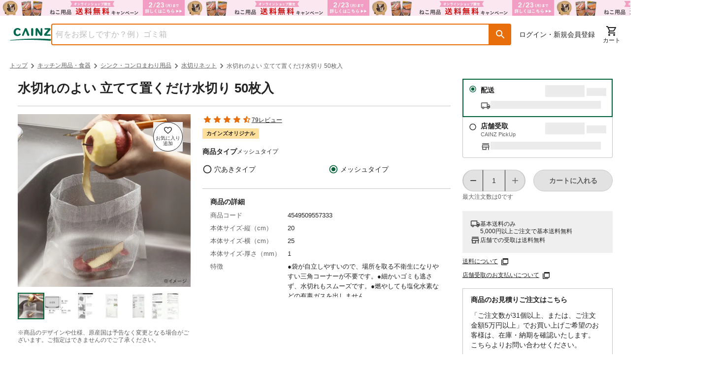

--- FILE ---
content_type: text/css; charset=UTF-8
request_url: https://www.cainz.com/_next/static/css/f18d8a285f306e63.css
body_size: 12593
content:
@charset "UTF-8";.border-spacing-0{--tw-border-spacing-x:0;--tw-border-spacing-y:0}.-translate-x-1\/2,.-translate-x-\[50\%\],.-translate-y-1\/2,.-translate-y-\[18\.75\%\],.group-hover\:scale-105,.group-open\:rotate-180,.hover\:scale-110,.rotate-45,.transform{--tw-translate-x:0;--tw-translate-y:0;--tw-rotate:0;--tw-skew-x:0;--tw-skew-y:0;--tw-scale-x:1;--tw-scale-y:1}.from-surface-base-default,.from-transparent,.from-white\/\[0\.5\],.to-white{--tw-gradient-from-position: ;--tw-gradient-via-position: ;--tw-gradient-to-position: }.shadow-md,.shadow-sm{--tw-ring-offset-shadow:0 0 #0000;--tw-ring-shadow:0 0 #0000;--tw-shadow:0 0 #0000;--tw-shadow-colored:0 0 #0000}.focus\:ring-2{--tw-ring-inset: ;--tw-ring-offset-width:0px;--tw-ring-offset-color:#fff;--tw-ring-color:rgb(59 130 246/0.5);--tw-ring-offset-shadow:0 0 #0000;--tw-ring-shadow:0 0 #0000;--tw-shadow:0 0 #0000;--tw-shadow-colored:0 0 #0000}.blur,.drop-shadow,.filter,.grayscale{--tw-blur: ;--tw-brightness: ;--tw-contrast: ;--tw-grayscale: ;--tw-hue-rotate: ;--tw-invert: ;--tw-saturate: ;--tw-sepia: ;--tw-drop-shadow: }

/*
! tailwindcss v3.4.19 | MIT License | https://tailwindcss.com
*/*,:after,:before{box-sizing:border-box;border:0 solid #e5e7eb}:after,:before{--tw-content:""}:host,html{line-height:1.5;-webkit-text-size-adjust:100%;-moz-tab-size:4;-o-tab-size:4;tab-size:4;font-family:ui-sans-serif,system-ui,sans-serif,Apple Color Emoji,Segoe UI Emoji,Segoe UI Symbol,Noto Color Emoji;font-feature-settings:normal;font-variation-settings:normal;-webkit-tap-highlight-color:transparent}body{margin:0;line-height:inherit}hr{height:0;color:inherit;border-top-width:1px}abbr:where([title]){-webkit-text-decoration:underline dotted;text-decoration:underline dotted}h1,h2,h3,h4,h5,h6{font-size:inherit;font-weight:inherit}a{color:inherit;text-decoration:inherit}b,strong{font-weight:bolder}code,kbd,pre,samp{font-family:ui-monospace,SFMono-Regular,Menlo,Monaco,Consolas,Liberation Mono,Courier New,monospace;font-feature-settings:normal;font-variation-settings:normal;font-size:1em}small{font-size:80%}sub,sup{font-size:75%;line-height:0;position:relative;vertical-align:baseline}sub{bottom:-.25em}sup{top:-.5em}table{text-indent:0;border-color:inherit;border-collapse:collapse}button,input,optgroup,select,textarea{font-family:inherit;font-feature-settings:inherit;font-variation-settings:inherit;font-size:100%;font-weight:inherit;line-height:inherit;letter-spacing:inherit;color:inherit;margin:0;padding:0}button,select{text-transform:none}button,input:where([type=button]),input:where([type=reset]),input:where([type=submit]){-webkit-appearance:button;background-color:transparent;background-image:none}:-moz-focusring{outline:auto}:-moz-ui-invalid{box-shadow:none}progress{vertical-align:baseline}::-webkit-inner-spin-button,::-webkit-outer-spin-button{height:auto}[type=search]{-webkit-appearance:textfield;outline-offset:-2px}::-webkit-search-decoration{-webkit-appearance:none}::-webkit-file-upload-button{-webkit-appearance:button;font:inherit}summary{display:list-item}blockquote,dd,dl,figure,h1,h2,h3,h4,h5,h6,hr,p,pre{margin:0}fieldset{margin:0}fieldset,legend{padding:0}menu,ol,ul{list-style:none;margin:0;padding:0}dialog{padding:0}textarea{resize:vertical}input::-moz-placeholder,textarea::-moz-placeholder{opacity:1;color:#9ca3af}input::placeholder,textarea::placeholder{opacity:1;color:#9ca3af}[role=button],button{cursor:pointer}:disabled{cursor:default}audio,canvas,embed,iframe,img,object,svg,video{display:block;vertical-align:middle}img,video{max-width:100%;height:auto}[hidden]:where(:not([hidden=until-found])){display:none}.container{width:100%}@media (min-width:640px){.container{max-width:640px}}@media (min-width:768px){.container{max-width:768px}}@media (min-width:1024px){.container{max-width:1024px}}@media (min-width:1280px){.container{max-width:1280px}}@media (min-width:1536px){.container{max-width:1536px}}.sr-only{position:absolute;width:1px;height:1px;padding:0;margin:-1px;overflow:hidden;clip:rect(0,0,0,0);white-space:nowrap;border-width:0}.pointer-events-none{pointer-events:none}.visible{visibility:visible}.invisible{visibility:hidden}.collapse{visibility:collapse}.fixed{position:fixed}.\!absolute{position:absolute!important}.absolute{position:absolute}.\!relative{position:relative!important}.relative{position:relative}.\!sticky{position:sticky!important}.sticky{position:sticky}.inset-0{inset:0}.\!left-0{left:0!important}.\!right-2{right:.5rem!important}.\!top-2{top:.5rem!important}.-bottom-1{bottom:-.25rem}.-right-1{right:-.25rem}.bottom-0{bottom:0}.left-0{left:0}.left-1{left:.25rem}.left-1\/2{left:50%}.left-\[3\%\]{left:3%}.left-\[40\%\]{left:40%}.left-\[83\%\]{left:83%}.left-auto{left:auto}.right-0{right:0}.right-1{right:.25rem}.right-20{right:5rem}.right-3{right:.75rem}.right-auto{right:auto}.top-0{top:0}.top-1\/2{top:50%}.top-1\/3{top:33.333333%}.top-3{top:.75rem}.top-\[0\%\]{top:0}.top-\[54\%\]{top:54%}.top-\[56\%\]{top:56%}.top-full{top:100%}.z-0{z-index:0}.z-10{z-index:10}.z-20{z-index:20}.z-30{z-index:30}.z-40{z-index:40}.z-50{z-index:50}.z-\[1000\]{z-index:1000}.z-\[1400\]{z-index:1400}.z-\[1500\]{z-index:1500}.order-1{order:1}.order-2{order:2}.order-3{order:3}.order-4{order:4}.order-first{order:-9999}.order-last{order:9999}.col-span-1{grid-column:span 1/span 1}.col-span-2{grid-column:span 2/span 2}.col-span-3{grid-column:span 3/span 3}.col-span-4{grid-column:span 4/span 4}.col-span-5{grid-column:span 5/span 5}.col-span-6{grid-column:span 6/span 6}.col-start-2{grid-column-start:2}.col-start-8{grid-column-start:8}.col-end-12{grid-column-end:12}.col-end-6{grid-column-end:6}.row-span-3{grid-row:span 3/span 3}.row-span-4{grid-row:span 4/span 4}.row-start-1{grid-row-start:1}.float-right{float:right}.float-left{float:left}.\!m-0{margin:0!important}.\!m-5{margin:1.25rem!important}.m-2{margin:.5rem}.m-3{margin:.75rem}.m-4{margin:1rem}.m-5{margin:1.25rem}.m-auto{margin:auto}.\!mx-4{margin-left:1rem!important;margin-right:1rem!important}.\!mx-5{margin-left:1.25rem!important;margin-right:1.25rem!important}.\!mx-6{margin-left:1.5rem!important;margin-right:1.5rem!important}.\!mx-auto{margin-left:auto!important;margin-right:auto!important}.\!my-0{margin-top:0!important;margin-bottom:0!important}.\!my-2{margin-top:.5rem!important;margin-bottom:.5rem!important}.\!my-3{margin-top:.75rem!important;margin-bottom:.75rem!important}.\!my-5{margin-top:1.25rem!important;margin-bottom:1.25rem!important}.\!my-6{margin-top:1.5rem!important;margin-bottom:1.5rem!important}.-mx-spacing-sp{margin-left:calc(var(--spacing-sp) * -1);margin-right:calc(var(--spacing-sp) * -1)}.mx-1{margin-left:.25rem;margin-right:.25rem}.mx-2{margin-left:.5rem;margin-right:.5rem}.mx-3{margin-left:.75rem;margin-right:.75rem}.mx-4{margin-left:1rem;margin-right:1rem}.mx-5{margin-left:1.25rem;margin-right:1.25rem}.mx-6{margin-left:1.5rem;margin-right:1.5rem}.mx-7{margin-left:1.75rem;margin-right:1.75rem}.mx-\[15px\]{margin-left:15px;margin-right:15px}.mx-auto{margin-left:auto;margin-right:auto}.mx-spacing-pc{margin-left:var(--spacing-pc);margin-right:var(--spacing-pc)}.mx-spacing-sp{margin-left:var(--spacing-sp);margin-right:var(--spacing-sp)}.my-0{margin-top:0;margin-bottom:0}.my-10{margin-top:2.5rem;margin-bottom:2.5rem}.my-16{margin-top:4rem;margin-bottom:4rem}.my-2{margin-top:.5rem;margin-bottom:.5rem}.my-3{margin-top:.75rem;margin-bottom:.75rem}.my-4{margin-top:1rem;margin-bottom:1rem}.my-5{margin-top:1.25rem;margin-bottom:1.25rem}.my-6{margin-top:1.5rem;margin-bottom:1.5rem}.my-8{margin-top:2rem;margin-bottom:2rem}.my-auto{margin-top:auto;margin-bottom:auto}.\!-mt-2{margin-top:-.5rem!important}.\!mb-0{margin-bottom:0!important}.\!mb-10{margin-bottom:2.5rem!important}.\!mb-\[60px\]{margin-bottom:60px!important}.\!ml-4{margin-left:1rem!important}.\!mr-4{margin-right:1rem!important}.\!mt-0{margin-top:0!important}.\!mt-3{margin-top:.75rem!important}.\!mt-4{margin-top:1rem!important}.\!mt-5{margin-top:1.25rem!important}.\!mt-6{margin-top:1.5rem!important}.\!mt-8{margin-top:2rem!important}.-mt-1{margin-top:-.25rem}.-mt-2{margin-top:-.5rem}.-mt-\[52px\]{margin-top:-52px}.mb-0{margin-bottom:0}.mb-0\.5{margin-bottom:.125rem}.mb-1{margin-bottom:.25rem}.mb-10{margin-bottom:2.5rem}.mb-11{margin-bottom:2.75rem}.mb-2{margin-bottom:.5rem}.mb-2\.5{margin-bottom:.625rem}.mb-20{margin-bottom:5rem}.mb-3{margin-bottom:.75rem}.mb-4{margin-bottom:1rem}.mb-5{margin-bottom:1.25rem}.mb-6{margin-bottom:1.5rem}.mb-7{margin-bottom:1.75rem}.mb-8{margin-bottom:2rem}.mb-9{margin-bottom:2.25rem}.ml-1{margin-left:.25rem}.ml-1\.5{margin-left:.375rem}.ml-11{margin-left:2.75rem}.ml-2{margin-left:.5rem}.ml-3{margin-left:.75rem}.ml-4{margin-left:1rem}.ml-5{margin-left:1.25rem}.ml-6{margin-left:1.5rem}.ml-7{margin-left:1.75rem}.ml-8{margin-left:2rem}.ml-\[-7px\]{margin-left:-7px}.ml-auto{margin-left:auto}.ml-spacing-pc{margin-left:var(--spacing-pc)}.ml-spacing-sp{margin-left:var(--spacing-sp)}.mr-0{margin-right:0}.mr-1{margin-right:.25rem}.mr-1\.5{margin-right:.375rem}.mr-2{margin-right:.5rem}.mr-3{margin-right:.75rem}.mr-4{margin-right:1rem}.mr-5{margin-right:1.25rem}.mr-6{margin-right:1.5rem}.mr-7{margin-right:1.75rem}.mt-0{margin-top:0}.mt-0\.5{margin-top:.125rem}.mt-1{margin-top:.25rem}.mt-10{margin-top:2.5rem}.mt-14{margin-top:3.5rem}.mt-2{margin-top:.5rem}.mt-3{margin-top:.75rem}.mt-36{margin-top:9rem}.mt-4{margin-top:1rem}.mt-5{margin-top:1.25rem}.mt-6{margin-top:1.5rem}.mt-7{margin-top:1.75rem}.mt-8{margin-top:2rem}.mt-9{margin-top:2.25rem}.mt-\[-50px\]{margin-top:-50px}.mt-\[10px\]{margin-top:10px}.mt-\[1px\]{margin-top:1px}.mt-\[25px\]{margin-top:25px}.mt-\[3px\]{margin-top:3px}.box-border{box-sizing:border-box}.line-clamp-1{-webkit-line-clamp:1}.line-clamp-1,.line-clamp-2{overflow:hidden;display:-webkit-box;-webkit-box-orient:vertical}.line-clamp-2{-webkit-line-clamp:2}.line-clamp-4{overflow:hidden;display:-webkit-box;-webkit-box-orient:vertical;-webkit-line-clamp:4}.block{display:block}.inline-block{display:inline-block}.\!inline{display:inline!important}.inline{display:inline}.\!flex{display:flex!important}.flex{display:flex}.inline-flex{display:inline-flex}.table{display:table}.flow-root{display:flow-root}.grid{display:grid}.contents{display:contents}.\!hidden{display:none!important}.hidden{display:none}.aspect-square{aspect-ratio:1/1}.\!h-auto{height:auto!important}.h-1{height:.25rem}.h-10{height:2.5rem}.h-11{height:2.75rem}.h-12{height:3rem}.h-14{height:3.5rem}.h-16{height:4rem}.h-2{height:.5rem}.h-20{height:5rem}.h-24{height:6rem}.h-4{height:1rem}.h-5{height:1.25rem}.h-6{height:1.5rem}.h-60{height:15rem}.h-7{height:1.75rem}.h-8{height:2rem}.h-9{height:2.25rem}.h-\[12\.5rem\]{height:12.5rem}.h-\[166px\]{height:166px}.h-\[21px\]{height:21px}.h-\[245px\]{height:245px}.h-\[24px\]{height:24px}.h-\[252px\]{height:252px}.h-\[34px\]{height:34px}.h-\[50px\]{height:50px}.h-\[77px\]{height:77px}.h-auto{height:auto}.h-dvh{height:100dvh}.h-fit{height:-moz-fit-content;height:fit-content}.h-full{height:100%}.h-screen{height:100vh;height:100lvh}.max-h-\[50px\]{max-height:50px}.max-h-screen{max-height:100vh;max-height:100lvh}.min-h-36{min-height:9rem}.min-h-\[70px\]{min-height:70px}.min-h-full{min-height:100%}.min-h-screen{min-height:100vh;min-height:100lvh}.\!w-\[calc\(20\%-16px\)\]{width:calc(20% - 16px)!important}.\!w-full{width:100%!important}.w-1\/2{width:50%}.w-1\/5{width:20%}.w-10{width:2.5rem}.w-11{width:2.75rem}.w-12{width:3rem}.w-16{width:4rem}.w-2{width:.5rem}.w-2\/3{width:66.666667%}.w-2\/5{width:40%}.w-2\/6{width:33.333333%}.w-20{width:5rem}.w-24{width:6rem}.w-28{width:7rem}.w-3\/5{width:60%}.w-32{width:8rem}.w-36{width:9rem}.w-4{width:1rem}.w-4\/5{width:80%}.w-40{width:10rem}.w-44{width:11rem}.w-5{width:1.25rem}.w-52{width:13rem}.w-6{width:1.5rem}.w-64{width:16rem}.w-8{width:2rem}.w-80{width:20rem}.w-9{width:2.25rem}.w-96{width:24rem}.w-\[100\%\]{width:100%}.w-\[100px\]{width:100px}.w-\[105px\]{width:105px}.w-\[110px\]{width:110px}.w-\[120px\]{width:120px}.w-\[128px\]{width:128px}.w-\[129px\]{width:129px}.w-\[16\.5rem\]{width:16.5rem}.w-\[181px\]{width:181px}.w-\[19\.44rem\]{width:19.44rem}.w-\[217px\]{width:217px}.w-\[236px\]{width:236px}.w-\[252px\]{width:252px}.w-\[287px\]{width:287px}.w-\[315px\]{width:315px}.w-\[36px\]{width:36px}.w-\[400px\]{width:400px}.w-\[50px\]{width:50px}.w-\[860px\]{width:860px}.w-auto{width:auto}.w-content{width:var(--content-width)}.w-fit{width:-moz-fit-content;width:fit-content}.w-full{width:100%}.w-max{width:-moz-max-content;width:max-content}.w-screen{width:100vw}.\!min-w-48{min-width:12rem!important}.min-w-0{min-width:0}.min-w-\[65px\]{min-width:65px}.min-w-full{min-width:100%}.\!max-w-\[inherit\]{max-width:inherit!important}.max-w-0{max-width:0}.max-w-2xl{max-width:42rem}.max-w-48{max-width:12rem}.max-w-6xl{max-width:72rem}.max-w-\[1280px\]{max-width:1280px}.max-w-\[160px\]{max-width:160px}.max-w-\[50px\]{max-width:50px}.max-w-\[calc\(100\%-200px\)\]{max-width:calc(100% - 200px)}.max-w-full{max-width:100%}.max-w-md{max-width:28rem}.max-w-none{max-width:none}.max-w-screen-xl{max-width:1280px}.max-w-xs{max-width:20rem}.flex-1{flex:1 1 0%}.flex-auto{flex:1 1 auto}.flex-none{flex:none}.flex-shrink-0{flex-shrink:0}.shrink{flex-shrink:1}.shrink-0{flex-shrink:0}.flex-grow,.grow{flex-grow:1}.basis-1\/4{flex-basis:25%}.table-fixed{table-layout:fixed}.border-collapse{border-collapse:collapse}.border-separate{border-collapse:separate}.border-spacing-0{--tw-border-spacing-x:0px;--tw-border-spacing-y:0px;border-spacing:var(--tw-border-spacing-x) var(--tw-border-spacing-y)}.-translate-x-1\/2,.-translate-x-\[50\%\]{--tw-translate-x:-50%}.-translate-x-1\/2,.-translate-x-\[50\%\],.-translate-y-1\/2{transform:translate(var(--tw-translate-x),var(--tw-translate-y)) rotate(var(--tw-rotate)) skewX(var(--tw-skew-x)) skewY(var(--tw-skew-y)) scaleX(var(--tw-scale-x)) scaleY(var(--tw-scale-y))}.-translate-y-1\/2{--tw-translate-y:-50%}.-translate-y-\[18\.75\%\]{--tw-translate-y:-18.75%}.-translate-y-\[18\.75\%\],.rotate-45{transform:translate(var(--tw-translate-x),var(--tw-translate-y)) rotate(var(--tw-rotate)) skewX(var(--tw-skew-x)) skewY(var(--tw-skew-y)) scaleX(var(--tw-scale-x)) scaleY(var(--tw-scale-y))}.rotate-45{--tw-rotate:45deg}.transform{transform:translate(var(--tw-translate-x),var(--tw-translate-y)) rotate(var(--tw-rotate)) skewX(var(--tw-skew-x)) skewY(var(--tw-skew-y)) scaleX(var(--tw-scale-x)) scaleY(var(--tw-scale-y))}@keyframes bounce{0%,to{transform:translateY(-25%);animation-timing-function:cubic-bezier(.8,0,1,1)}50%{transform:none;animation-timing-function:cubic-bezier(0,0,.2,1)}}.animate-bounce{animation:bounce 1s infinite}@keyframes spin{to{transform:rotate(1turn)}}.animate-spin{animation:spin 1s linear infinite}.cursor-default{cursor:default}.cursor-not-allowed{cursor:not-allowed}.cursor-pointer{cursor:pointer}.resize{resize:both}.list-disc{list-style-type:disc}.list-none{list-style-type:none}.appearance-none{-webkit-appearance:none;-moz-appearance:none;appearance:none}.auto-cols-max{grid-auto-columns:max-content}.grid-flow-row{grid-auto-flow:row}.grid-flow-col{grid-auto-flow:column}.grid-cols-1{grid-template-columns:repeat(1,minmax(0,1fr))}.grid-cols-12{grid-template-columns:repeat(12,minmax(0,1fr))}.grid-cols-2{grid-template-columns:repeat(2,minmax(0,1fr))}.grid-cols-3{grid-template-columns:repeat(3,minmax(0,1fr))}.grid-cols-4{grid-template-columns:repeat(4,minmax(0,1fr))}.grid-cols-5{grid-template-columns:repeat(5,minmax(0,1fr))}.grid-cols-6{grid-template-columns:repeat(6,minmax(0,1fr))}.grid-cols-8{grid-template-columns:repeat(8,minmax(0,1fr))}.grid-cols-\[1fr_9fr\]{grid-template-columns:1fr 9fr}.grid-cols-categorySearchLayout{grid-template-columns:214px repeat(5,minmax(0,1fr))}.grid-cols-itemLayoutSP{grid-template-columns:100px minmax(0,1fr)}.grid-rows-1{grid-template-rows:repeat(1,minmax(0,1fr))}.grid-rows-\[0fr\]{grid-template-rows:0fr}.grid-rows-\[1fr\]{grid-template-rows:1fr}.flex-row{flex-direction:row}.flex-col{flex-direction:column}.\!flex-wrap{flex-wrap:wrap!important}.flex-wrap{flex-wrap:wrap}.flex-nowrap{flex-wrap:nowrap}.place-content-center{place-content:center}.place-items-center{place-items:center}.content-start{align-content:flex-start}.items-start{align-items:flex-start}.items-end{align-items:flex-end}.\!items-center{align-items:center!important}.items-center{align-items:center}.items-baseline{align-items:baseline}.\!justify-normal{justify-content:normal!important}.justify-start{justify-content:flex-start}.justify-end{justify-content:flex-end}.\!justify-center{justify-content:center!important}.justify-center{justify-content:center}.\!justify-between{justify-content:space-between!important}.justify-between{justify-content:space-between}.justify-around{justify-content:space-around}.justify-items-start{justify-items:start}.justify-items-center{justify-items:center}.justify-items-stretch{justify-items:stretch}.gap-0{gap:0}.gap-0\.5{gap:.125rem}.gap-1{gap:.25rem}.gap-10{gap:2.5rem}.gap-2{gap:.5rem}.gap-3{gap:.75rem}.gap-4{gap:1rem}.gap-5{gap:1.25rem}.gap-6{gap:1.5rem}.gap-7{gap:1.75rem}.gap-\[10px\]{gap:10px}.gap-\[2px\]{gap:2px}.gap-x-1{-moz-column-gap:.25rem;column-gap:.25rem}.gap-x-5{-moz-column-gap:1.25rem;column-gap:1.25rem}.gap-x-6{-moz-column-gap:1.5rem;column-gap:1.5rem}.gap-y-1{row-gap:.25rem}.gap-y-1\.5{row-gap:.375rem}.gap-y-3{row-gap:.75rem}.gap-y-4{row-gap:1rem}.gap-y-5{row-gap:1.25rem}.gap-y-8{row-gap:2rem}.space-x-1>:not([hidden])~:not([hidden]){--tw-space-x-reverse:0;margin-right:calc(.25rem * var(--tw-space-x-reverse));margin-left:calc(.25rem * calc(1 - var(--tw-space-x-reverse)))}.space-x-2>:not([hidden])~:not([hidden]){--tw-space-x-reverse:0;margin-right:calc(.5rem * var(--tw-space-x-reverse));margin-left:calc(.5rem * calc(1 - var(--tw-space-x-reverse)))}.space-y-10>:not([hidden])~:not([hidden]){--tw-space-y-reverse:0;margin-top:calc(2.5rem * calc(1 - var(--tw-space-y-reverse)));margin-bottom:calc(2.5rem * var(--tw-space-y-reverse))}.space-y-2>:not([hidden])~:not([hidden]){--tw-space-y-reverse:0;margin-top:calc(.5rem * calc(1 - var(--tw-space-y-reverse)));margin-bottom:calc(.5rem * var(--tw-space-y-reverse))}.space-y-3>:not([hidden])~:not([hidden]){--tw-space-y-reverse:0;margin-top:calc(.75rem * calc(1 - var(--tw-space-y-reverse)));margin-bottom:calc(.75rem * var(--tw-space-y-reverse))}.space-y-4>:not([hidden])~:not([hidden]){--tw-space-y-reverse:0;margin-top:calc(1rem * calc(1 - var(--tw-space-y-reverse)));margin-bottom:calc(1rem * var(--tw-space-y-reverse))}.space-y-5>:not([hidden])~:not([hidden]){--tw-space-y-reverse:0;margin-top:calc(1.25rem * calc(1 - var(--tw-space-y-reverse)));margin-bottom:calc(1.25rem * var(--tw-space-y-reverse))}.space-y-6>:not([hidden])~:not([hidden]){--tw-space-y-reverse:0;margin-top:calc(1.5rem * calc(1 - var(--tw-space-y-reverse)));margin-bottom:calc(1.5rem * var(--tw-space-y-reverse))}.space-y-\[30px\]>:not([hidden])~:not([hidden]){--tw-space-y-reverse:0;margin-top:calc(30px * calc(1 - var(--tw-space-y-reverse)));margin-bottom:calc(30px * var(--tw-space-y-reverse))}.place-self-center{place-self:center}.self-end{align-self:flex-end}.justify-self-start{justify-self:start}.justify-self-end{justify-self:end}.overflow-auto{overflow:auto}.\!overflow-hidden{overflow:hidden!important}.overflow-hidden{overflow:hidden}.overflow-clip{overflow:clip}.overflow-x-auto{overflow-x:auto}.overflow-y-auto{overflow-y:auto}.overflow-x-hidden{overflow-x:hidden}.overflow-y-hidden{overflow-y:hidden}.overflow-x-scroll{overflow-x:scroll}.scroll-smooth{scroll-behavior:smooth}.truncate{overflow:hidden;text-overflow:ellipsis;white-space:nowrap}.whitespace-normal{white-space:normal}.whitespace-nowrap{white-space:nowrap}.whitespace-pre-line{white-space:pre-line}.text-wrap{text-wrap:wrap}.break-all{word-break:break-all}.rounded{border-radius:.25rem}.rounded-3xl{border-radius:1.5rem}.rounded-full{border-radius:9999px}.rounded-lg{border-radius:.5rem}.rounded-md{border-radius:.375rem}.rounded-none{border-radius:0}.rounded-normal-button{border-radius:1.375rem}.rounded-square-button{border-radius:.25rem}.rounded-b{border-bottom-right-radius:.25rem}.rounded-b,.rounded-l{border-bottom-left-radius:.25rem}.rounded-l{border-top-left-radius:.25rem}.rounded-l-full{border-top-left-radius:9999px;border-bottom-left-radius:9999px}.rounded-r{border-top-right-radius:.25rem;border-bottom-right-radius:.25rem}.rounded-r-full{border-top-right-radius:9999px;border-bottom-right-radius:9999px}.rounded-r-none{border-top-right-radius:0;border-bottom-right-radius:0}.rounded-t{border-top-left-radius:.25rem;border-top-right-radius:.25rem}.border{border-width:1px}.border-0{border-width:0}.border-2{border-width:2px}.border-8{border-width:8px}.border-\[1px\]{border-width:1px}.border-x{border-left-width:1px;border-right-width:1px}.border-x-\[3px\]{border-left-width:3px;border-right-width:3px}.border-y{border-top-width:1px;border-bottom-width:1px}.border-y-2{border-top-width:2px;border-bottom-width:2px}.\!border-b{border-bottom-width:1px!important}.\!border-t-0{border-top-width:0!important}.border-b{border-bottom-width:1px}.border-b-0{border-bottom-width:0}.border-b-2{border-bottom-width:2px}.border-b-\[3px\]{border-bottom-width:3px}.border-l{border-left-width:1px}.border-l-2{border-left-width:2px}.border-l-\[1px\]{border-left-width:1px}.border-r{border-right-width:1px}.border-r-0{border-right-width:0}.border-r-2{border-right-width:2px}.border-t{border-top-width:1px}.border-t-0{border-top-width:0}.border-t-\[3px\]{border-top-width:3px}.border-dashed{border-style:dashed}.border-none{border-style:none}.\!border-base-default{--tw-border-opacity:1!important;border-color:rgb(198 198 198/var(--tw-border-opacity,1))!important}.\!border-primary{--tw-border-opacity:1!important;border-color:rgb(0 100 56/var(--tw-border-opacity,1))!important}.border-base-dark{--tw-border-opacity:1;border-color:rgb(34 34 34/var(--tw-border-opacity,1))}.border-base-default{--tw-border-opacity:1;border-color:rgb(198 198 198/var(--tw-border-opacity,1))}.border-blue-300{--tw-border-opacity:1;border-color:rgb(147 197 253/var(--tw-border-opacity,1))}.border-disable{--tw-border-opacity:1;border-color:rgb(198 198 198/var(--tw-border-opacity,1))}.border-gray-200{--tw-border-opacity:1;border-color:rgb(229 231 235/var(--tw-border-opacity,1))}.border-gray-300{--tw-border-opacity:1;border-color:rgb(209 213 219/var(--tw-border-opacity,1))}.border-object-base-default{--tw-border-opacity:1;border-color:rgb(34 34 34/var(--tw-border-opacity,1))}.border-object-primary-default{--tw-border-opacity:1;border-color:rgb(0 100 56/var(--tw-border-opacity,1))}.border-object-secondary-default{--tw-border-opacity:1;border-color:rgb(232 110 12/var(--tw-border-opacity,1))}.border-primary{--tw-border-opacity:1;border-color:rgb(0 100 56/var(--tw-border-opacity,1))}.border-red-300{--tw-border-opacity:1;border-color:rgb(252 165 165/var(--tw-border-opacity,1))}.border-secondary{--tw-border-opacity:1;border-color:rgb(232 110 12/var(--tw-border-opacity,1))}.border-transparent{border-color:transparent}.border-x-primary{--tw-border-opacity:1;border-left-color:rgb(0 100 56/var(--tw-border-opacity,1));border-right-color:rgb(0 100 56/var(--tw-border-opacity,1))}.border-y-red-600{--tw-border-opacity:1;border-top-color:rgb(220 38 38/var(--tw-border-opacity,1));border-bottom-color:rgb(220 38 38/var(--tw-border-opacity,1))}.border-b-base-default{--tw-border-opacity:1;border-bottom-color:rgb(198 198 198/var(--tw-border-opacity,1))}.border-b-gray-950{--tw-border-opacity:1;border-bottom-color:rgb(3 7 18/var(--tw-border-opacity,1))}.border-b-primary{--tw-border-opacity:1;border-bottom-color:rgb(0 100 56/var(--tw-border-opacity,1))}.border-l-base-dark{--tw-border-opacity:1;border-left-color:rgb(34 34 34/var(--tw-border-opacity,1))}.border-l-red-600{--tw-border-opacity:1;border-left-color:rgb(220 38 38/var(--tw-border-opacity,1))}.border-r-base-dark{--tw-border-opacity:1;border-right-color:rgb(34 34 34/var(--tw-border-opacity,1))}.border-r-red-600{--tw-border-opacity:1;border-right-color:rgb(220 38 38/var(--tw-border-opacity,1))}.border-t-object-primary-default,.border-t-primary{--tw-border-opacity:1;border-top-color:rgb(0 100 56/var(--tw-border-opacity,1))}.border-opacity-100{--tw-border-opacity:1}.\!bg-white{--tw-bg-opacity:1!important;background-color:rgb(255 255 255/var(--tw-bg-opacity,1))!important}.bg-attention{--tw-bg-opacity:1;background-color:rgb(184 26 53/var(--tw-bg-opacity,1))}.bg-black{--tw-bg-opacity:1;background-color:rgb(0 0 0/var(--tw-bg-opacity,1))}.bg-blue-100{--tw-bg-opacity:1;background-color:rgb(219 234 254/var(--tw-bg-opacity,1))}.bg-blue-500{--tw-bg-opacity:1;background-color:rgb(59 130 246/var(--tw-bg-opacity,1))}.bg-gray-200{--tw-bg-opacity:1;background-color:rgb(229 231 235/var(--tw-bg-opacity,1))}.bg-gray-300{--tw-bg-opacity:1;background-color:rgb(209 213 219/var(--tw-bg-opacity,1))}.bg-gray-500{--tw-bg-opacity:1;background-color:rgb(107 114 128/var(--tw-bg-opacity,1))}.bg-object-attention-default{--tw-bg-opacity:1;background-color:rgb(184 26 53/var(--tw-bg-opacity,1))}.bg-object-attention-light{--tw-bg-opacity:1;background-color:rgb(255 236 235/var(--tw-bg-opacity,1))}.bg-object-base-bright-default{background-color:var(--object-base-bright-default)}.bg-object-disable{--tw-bg-opacity:1;background-color:rgb(226 226 226/var(--tw-bg-opacity,1))}.bg-object-information{--tw-bg-opacity:1;background-color:rgb(241 239 255/var(--tw-bg-opacity,1))}.bg-object-information-dark{--tw-bg-opacity:1;background-color:rgb(57 63 136/var(--tw-bg-opacity,1))}.bg-object-neutral-default{--tw-bg-opacity:1;background-color:rgb(239 239 239/var(--tw-bg-opacity,1))}.bg-object-primary-default{--tw-bg-opacity:1;background-color:rgb(0 100 56/var(--tw-bg-opacity,1))}.bg-object-primary-light{--tw-bg-opacity:1;background-color:rgb(218 255 230/var(--tw-bg-opacity,1))}.bg-object-secondary-default{--tw-bg-opacity:1;background-color:rgb(232 110 12/var(--tw-bg-opacity,1))}.bg-object-tag{--tw-bg-opacity:1;background-color:rgb(255 223 154/var(--tw-bg-opacity,1))}.bg-object-warning{--tw-bg-opacity:1;background-color:rgb(255 239 209/var(--tw-bg-opacity,1))}.bg-object-white{--tw-bg-opacity:1;background-color:rgb(255 255 255/var(--tw-bg-opacity,1))}.bg-red-100{--tw-bg-opacity:1;background-color:rgb(254 226 226/var(--tw-bg-opacity,1))}.bg-slate-800{--tw-bg-opacity:1;background-color:rgb(30 41 59/var(--tw-bg-opacity,1))}.bg-surface-base-default{--tw-bg-opacity:1;background-color:rgb(239 239 239/var(--tw-bg-opacity,1))}.bg-surface-white{--tw-bg-opacity:1;background-color:rgb(255 255 255/var(--tw-bg-opacity,1))}.bg-transparency-default{background-color:rgba(0,0,0,.4)}.bg-transparent{background-color:transparent}.bg-white{--tw-bg-opacity:1;background-color:rgb(255 255 255/var(--tw-bg-opacity,1))}.bg-opacity-50{--tw-bg-opacity:0.5}.bg-opacity-75{--tw-bg-opacity:0.75}.bg-gradient-to-b{background-image:linear-gradient(to bottom,var(--tw-gradient-stops))}.bg-gradient-to-l{background-image:linear-gradient(to left,var(--tw-gradient-stops))}.bg-gradient-to-r{background-image:linear-gradient(to right,var(--tw-gradient-stops))}.from-surface-base-default{--tw-gradient-from:#efefef var(--tw-gradient-from-position);--tw-gradient-to:rgb(239 239 239/0) var(--tw-gradient-to-position);--tw-gradient-stops:var(--tw-gradient-from),var(--tw-gradient-to)}.from-transparent{--tw-gradient-from:transparent var(--tw-gradient-from-position);--tw-gradient-to:rgb(0 0 0/0) var(--tw-gradient-to-position);--tw-gradient-stops:var(--tw-gradient-from),var(--tw-gradient-to)}.from-white\/\[0\.5\]{--tw-gradient-from:rgb(255 255 255/0.5) var(--tw-gradient-from-position);--tw-gradient-to:rgb(255 255 255/0) var(--tw-gradient-to-position);--tw-gradient-stops:var(--tw-gradient-from),var(--tw-gradient-to)}.to-white{--tw-gradient-to:#fff var(--tw-gradient-to-position)}.to-60\%{--tw-gradient-to-position:60%}.bg-contain{background-size:contain}.bg-center{background-position:50%}.bg-repeat{background-repeat:repeat}.bg-no-repeat{background-repeat:no-repeat}.object-contain{-o-object-fit:contain;object-fit:contain}.object-cover{-o-object-fit:cover;object-fit:cover}.object-fill{-o-object-fit:fill;object-fit:fill}.\!p-0{padding:0!important}.\!p-1{padding:.25rem!important}.\!p-4{padding:1rem!important}.\!p-5{padding:1.25rem!important}.p-0{padding:0}.p-0\.5{padding:.125rem}.p-1{padding:.25rem}.p-10{padding:2.5rem}.p-2{padding:.5rem}.p-2\.5{padding:.625rem}.p-3{padding:.75rem}.p-3\.5{padding:.875rem}.p-4{padding:1rem}.p-5{padding:1.25rem}.p-6{padding:1.5rem}.p-\[1px\]{padding:1px}.\!px-0{padding-left:0!important;padding-right:0!important}.\!px-4{padding-left:1rem!important;padding-right:1rem!important}.\!px-5{padding-left:1.25rem!important;padding-right:1.25rem!important}.\!px-6{padding-left:1.5rem!important;padding-right:1.5rem!important}.\!py-0{padding-top:0!important;padding-bottom:0!important}.\!py-3{padding-top:.75rem!important;padding-bottom:.75rem!important}.\!py-4{padding-top:1rem!important;padding-bottom:1rem!important}.\!py-5{padding-top:1.25rem!important;padding-bottom:1.25rem!important}.px-1{padding-left:.25rem;padding-right:.25rem}.px-2{padding-left:.5rem;padding-right:.5rem}.px-2\.5{padding-left:.625rem;padding-right:.625rem}.px-3{padding-left:.75rem;padding-right:.75rem}.px-4{padding-left:1rem;padding-right:1rem}.px-5{padding-left:1.25rem;padding-right:1.25rem}.px-6{padding-left:1.5rem;padding-right:1.5rem}.px-\[15px\]{padding-left:15px;padding-right:15px}.px-\[6px\]{padding-left:6px;padding-right:6px}.px-\[calc\(0\.75rem-1px\)\]{padding-left:calc(.75rem - 1px);padding-right:calc(.75rem - 1px)}.py-0\.5{padding-top:.125rem;padding-bottom:.125rem}.py-1{padding-top:.25rem;padding-bottom:.25rem}.py-1\.5{padding-top:.375rem;padding-bottom:.375rem}.py-10{padding-top:2.5rem;padding-bottom:2.5rem}.py-14{padding-top:3.5rem;padding-bottom:3.5rem}.py-16{padding-top:4rem;padding-bottom:4rem}.py-2{padding-top:.5rem;padding-bottom:.5rem}.py-2\.5{padding-top:.625rem;padding-bottom:.625rem}.py-3{padding-top:.75rem;padding-bottom:.75rem}.py-3\.5{padding-top:.875rem;padding-bottom:.875rem}.py-4{padding-top:1rem;padding-bottom:1rem}.py-5{padding-top:1.25rem;padding-bottom:1.25rem}.py-6{padding-top:1.5rem;padding-bottom:1.5rem}.py-8{padding-top:2rem;padding-bottom:2rem}.py-\[10\.5px\]{padding-top:10.5px;padding-bottom:10.5px}.py-\[15\.5px\]{padding-top:15.5px;padding-bottom:15.5px}.py-\[2px\]{padding-top:2px;padding-bottom:2px}.py-\[6\.5px\]{padding-top:6.5px;padding-bottom:6.5px}.py-\[7px\]{padding-top:7px;padding-bottom:7px}.py-\[calc\(0\.5rem-1px\)\]{padding-top:calc(.5rem - 1px);padding-bottom:calc(.5rem - 1px)}.\!pb-0{padding-bottom:0!important}.\!pb-4{padding-bottom:1rem!important}.\!pl-0{padding-left:0!important}.\!pl-1{padding-left:.25rem!important}.\!pl-5{padding-left:1.25rem!important}.\!pr-2{padding-right:.5rem!important}.\!pt-3{padding-top:.75rem!important}.pb-0{padding-bottom:0}.pb-1{padding-bottom:.25rem}.pb-10{padding-bottom:2.5rem}.pb-12{padding-bottom:3rem}.pb-14{padding-bottom:3.5rem}.pb-16{padding-bottom:4rem}.pb-2{padding-bottom:.5rem}.pb-20{padding-bottom:5rem}.pb-3{padding-bottom:.75rem}.pb-4{padding-bottom:1rem}.pb-5{padding-bottom:1.25rem}.pb-6{padding-bottom:1.5rem}.pb-8{padding-bottom:2rem}.pb-px{padding-bottom:1px}.pl-0{padding-left:0}.pl-1{padding-left:.25rem}.pl-10{padding-left:2.5rem}.pl-2{padding-left:.5rem}.pl-2\.5{padding-left:.625rem}.pl-4{padding-left:1rem}.pl-5{padding-left:1.25rem}.pl-6{padding-left:1.5rem}.pl-7{padding-left:1.75rem}.pr-0{padding-right:0}.pr-0\.5{padding-right:.125rem}.pr-1{padding-right:.25rem}.pr-12{padding-right:3rem}.pr-2{padding-right:.5rem}.pr-3{padding-right:.75rem}.pr-4{padding-right:1rem}.pr-5{padding-right:1.25rem}.pt-0{padding-top:0}.pt-1{padding-top:.25rem}.pt-1\.5{padding-top:.375rem}.pt-10{padding-top:2.5rem}.pt-11{padding-top:2.75rem}.pt-14{padding-top:3.5rem}.pt-2{padding-top:.5rem}.pt-3{padding-top:.75rem}.pt-4{padding-top:1rem}.pt-5{padding-top:1.25rem}.pt-6{padding-top:1.5rem}.text-left{text-align:left}.text-center{text-align:center}.text-right{text-align:right}.align-top{vertical-align:top}.align-bottom{vertical-align:bottom}.\!text-14,.\!text-14-bold{font-size:.875rem!important;line-height:1.5!important;letter-spacing:0!important}.\!text-14-bold,.\!text-16-bold{font-weight:700!important}.\!text-16-bold{font-size:1rem!important;line-height:1.5!important}.\!text-base{font-size:1rem!important;line-height:1.5rem!important}.\!text-sm{font-size:.875rem!important;line-height:1.25rem!important}.text-11,.text-11-bold{font-size:.6875rem;line-height:1.25}.text-11-bold{font-weight:700}.text-11\/\[1rem\]{font-size:.6875rem;line-height:1rem}.text-12,.text-12-bold{font-size:.75rem;line-height:1.25}.text-12-bold{font-weight:700}.text-13{font-size:.8125rem;line-height:1.5}.text-14,.text-14-bold{font-size:.875rem;line-height:1.5;letter-spacing:0}.text-14-bold{font-weight:700}.text-16{letter-spacing:0}.text-16,.text-16-bold{font-size:1rem;line-height:1.5}.text-16-bold{font-weight:700}.text-16-bold-price{font-size:1rem;line-height:1.25;letter-spacing:-.02875rem;font-weight:700}.text-16\/\[1rem\]{font-size:1rem;line-height:1rem}.text-18-bold{font-size:1.125rem;line-height:1.5;font-weight:700}.text-20{font-size:1.25rem;line-height:1.5}.text-24-bold{font-size:1.5rem}.text-24-bold,.text-26-bold{line-height:1.5;font-weight:700}.text-26-bold{font-size:1.625rem}.text-2xl{font-size:1.5rem;line-height:2rem}.text-3xl{font-size:1.875rem;line-height:2.25rem}.text-5xl{font-size:3rem;line-height:1}.text-6xl{font-size:3.75rem;line-height:1}.text-\[13px\]{font-size:13px}.text-base,.text-body-md-regular{font-size:1rem;line-height:1.5rem}.text-body-md-regular{font-weight:400}.text-body-sm-bold{font-size:.875rem;line-height:1.3125rem;font-weight:700}.text-body-sm-regular{font-size:.875rem;line-height:1.3125rem;font-weight:400}.text-caption-sm-regular{font-size:.75rem;line-height:.9375rem;font-weight:400}.text-label-lg-bold{font-size:1.5rem;line-height:1.875rem;font-weight:700}.text-label-xs-bold{font-size:.75rem;line-height:.9375rem;font-weight:700}.text-lg{font-size:1.125rem;line-height:1.75rem}.text-link-sm{font-size:.875rem;line-height:1.3125rem;font-weight:400}.text-sm{font-size:.875rem;line-height:1.25rem}.text-xl{font-size:1.25rem;line-height:1.75rem}.text-xs{font-size:.75rem;line-height:1rem}.\!font-bold{font-weight:700!important}.\!font-medium{font-weight:500!important}.\!font-normal{font-weight:400!important}.font-bold{font-weight:700}.font-light{font-weight:300}.font-medium{font-weight:500}.font-normal{font-weight:400}.font-semibold{font-weight:600}.uppercase{text-transform:uppercase}.leading-10{line-height:2.5rem}.leading-3{line-height:.75rem}.leading-4{line-height:1rem}.leading-5{line-height:1.25rem}.leading-6{line-height:1.5rem}.leading-7{line-height:1.75rem}.leading-none{line-height:1}.leading-relaxed{line-height:1.625}.\!text-\[\#222\],.\!text-default{--tw-text-opacity:1!important;color:rgb(34 34 34/var(--tw-text-opacity,1))!important}.\!text-disable{--tw-text-opacity:1!important;color:rgb(94 94 94/var(--tw-text-opacity,1))!important}.\!text-error{--tw-text-opacity:1!important;color:rgb(184 26 53/var(--tw-text-opacity,1))!important}.\!text-primary{--tw-text-opacity:1!important;color:rgb(0 100 56/var(--tw-text-opacity,1))!important}.text-attention{--tw-text-opacity:1;color:rgb(184 26 53/var(--tw-text-opacity,1))}.text-blue-500{--tw-text-opacity:1;color:rgb(59 130 246/var(--tw-text-opacity,1))}.text-blue-700{--tw-text-opacity:1;color:rgb(29 78 216/var(--tw-text-opacity,1))}.text-default{--tw-text-opacity:1;color:rgb(34 34 34/var(--tw-text-opacity,1))}.text-description,.text-disable{--tw-text-opacity:1;color:rgb(94 94 94/var(--tw-text-opacity,1))}.text-error{--tw-text-opacity:1;color:rgb(184 26 53/var(--tw-text-opacity,1))}.text-gray-300{--tw-text-opacity:1;color:rgb(209 213 219/var(--tw-text-opacity,1))}.text-gray-500{--tw-text-opacity:1;color:rgb(107 114 128/var(--tw-text-opacity,1))}.text-gray-600{--tw-text-opacity:1;color:rgb(75 85 99/var(--tw-text-opacity,1))}.text-gray-700{--tw-text-opacity:1;color:rgb(55 65 81/var(--tw-text-opacity,1))}.text-gray-800{--tw-text-opacity:1;color:rgb(31 41 55/var(--tw-text-opacity,1))}.text-green-500{--tw-text-opacity:1;color:rgb(34 197 94/var(--tw-text-opacity,1))}.text-information{--tw-text-opacity:1;color:rgb(10 32 99/var(--tw-text-opacity,1))}.text-object-attention-default{--tw-text-opacity:1;color:rgb(184 26 53/var(--tw-text-opacity,1))}.text-object-base-bright-default{color:var(--object-base-bright-default)}.text-object-base-default{--tw-text-opacity:1;color:rgb(34 34 34/var(--tw-text-opacity,1))}.text-object-base-medium{--tw-text-opacity:1;color:rgb(71 71 71/var(--tw-text-opacity,1))}.text-object-core-default{--tw-text-opacity:1;color:rgb(34 34 34/var(--tw-text-opacity,1))}.text-object-disable-dark,.text-object-placeholder{--tw-text-opacity:1;color:rgb(94 94 94/var(--tw-text-opacity,1))}.text-object-secondary-default{--tw-text-opacity:1;color:rgb(232 110 12/var(--tw-text-opacity,1))}.text-object-white,.text-onfill{--tw-text-opacity:1;color:rgb(255 255 255/var(--tw-text-opacity,1))}.text-placeholder{--tw-text-opacity:1;color:rgb(94 94 94/var(--tw-text-opacity,1))}.text-primary{--tw-text-opacity:1;color:rgb(0 100 56/var(--tw-text-opacity,1))}.text-red-500{--tw-text-opacity:1;color:rgb(239 68 68/var(--tw-text-opacity,1))}.text-red-600{--tw-text-opacity:1;color:rgb(220 38 38/var(--tw-text-opacity,1))}.text-red-700{--tw-text-opacity:1;color:rgb(185 28 28/var(--tw-text-opacity,1))}.text-white{--tw-text-opacity:1;color:rgb(255 255 255/var(--tw-text-opacity,1))}.text-yellow-500{--tw-text-opacity:1;color:rgb(234 179 8/var(--tw-text-opacity,1))}.\!underline{text-decoration-line:underline!important}.underline{text-decoration-line:underline}.decoration-solid{text-decoration-style:solid}.caret-transparent{caret-color:transparent}.opacity-50{opacity:.5}.opacity-80{opacity:.8}.mix-blend-darken{mix-blend-mode:darken}.shadow-md{--tw-shadow:0 4px 6px -1px rgb(0 0 0/0.1),0 2px 4px -2px rgb(0 0 0/0.1);--tw-shadow-colored:0 4px 6px -1px var(--tw-shadow-color),0 2px 4px -2px var(--tw-shadow-color)}.shadow-md,.shadow-sm{box-shadow:var(--tw-ring-offset-shadow,0 0 #0000),var(--tw-ring-shadow,0 0 #0000),var(--tw-shadow)}.shadow-sm{--tw-shadow:0 1px 2px 0 rgb(0 0 0/0.05);--tw-shadow-colored:0 1px 2px 0 var(--tw-shadow-color)}.outline{outline-style:solid}.outline-2{outline-width:2px}.outline-offset-\[-1px\]{outline-offset:-1px}.outline-object-primary-default{outline-color:#006438}.blur{--tw-blur:blur(8px)}.blur,.drop-shadow{filter:var(--tw-blur) var(--tw-brightness) var(--tw-contrast) var(--tw-grayscale) var(--tw-hue-rotate) var(--tw-invert) var(--tw-saturate) var(--tw-sepia) var(--tw-drop-shadow)}.drop-shadow{--tw-drop-shadow:drop-shadow(0 1px 2px rgb(0 0 0/0.1)) drop-shadow(0 1px 1px rgb(0 0 0/0.06))}.grayscale{--tw-grayscale:grayscale(100%)}.filter,.grayscale{filter:var(--tw-blur) var(--tw-brightness) var(--tw-contrast) var(--tw-grayscale) var(--tw-hue-rotate) var(--tw-invert) var(--tw-saturate) var(--tw-sepia) var(--tw-drop-shadow)}.transition{transition-property:color,background-color,border-color,text-decoration-color,fill,stroke,opacity,box-shadow,transform,filter,backdrop-filter;transition-timing-function:cubic-bezier(.4,0,.2,1);transition-duration:.15s}.transition-all{transition-property:all;transition-timing-function:cubic-bezier(.4,0,.2,1);transition-duration:.15s}.transition-border{transition-property:border;transition-timing-function:cubic-bezier(.4,0,.2,1);transition-duration:.15s}.transition-colors{transition-property:color,background-color,border-color,text-decoration-color,fill,stroke;transition-timing-function:cubic-bezier(.4,0,.2,1);transition-duration:.15s}.transition-grid{transition-property:grid-template-rows;transition-timing-function:cubic-bezier(.4,0,.2,1);transition-duration:.15s}.transition-max-width{transition-property:max-width,border;transition-timing-function:cubic-bezier(.4,0,.2,1);transition-duration:.15s}.delay-200{transition-delay:.2s}.delay-300{transition-delay:.3s}.duration-200{transition-duration:.2s}.duration-300{transition-duration:.3s}.duration-500{transition-duration:.5s}.ease-in-out{transition-timing-function:cubic-bezier(.4,0,.2,1)}.break-anywhere{overflow-wrap:anywhere}.hidden-scrollbar{-ms-overflow-style:none;scrollbar-width:none}.hidden-scrollbar::-webkit-scrollbar,summary::-webkit-details-marker{display:none}input[type=number]::-webkit-inner-spin-button,input[type=number]::-webkit-outer-spin-button{-webkit-appearance:none;appearance:none;margin:0}input[type=number]{-moz-appearance:textfield}.\[transform\:translateZ\(0\.01px\)\]{transform:translateZ(.01px)}:root{--main-font:"ヒラギノ角ゴ ProN","Hiragino Kaku Gothic ProN","メイリオ",Meiryo,"ＭＳ Ｐゴシック","MS PGothic",sans-serif;--primary-text-color:#312f2f;--primary-color:hsl(150,47%,27%);--max-content-width:1240px;--content-width:min(var(--max-content-width),calc(100% - 40px));--spacing-sp:16px;--spacing-pc:20px;--object-base-bright-default:#efefef}body,button,input,option,select,textarea{font-family:var(--main-font);font-style:normal;line-height:1.8;font-size:1.6rem;color:var(--primary-text-color);-webkit-text-size-adjust:none;-moz-text-size-adjust:none;text-size-adjust:none}@layer swiperjs{.swiper-button-next:after,.swiper-button-prev:after{color:white;font-size:1.6rem}}.before\:absolute:before{content:var(--tw-content);position:absolute}.before\:-top-\[19px\]:before{content:var(--tw-content);top:-19px}.before\:left-6:before{content:var(--tw-content);left:1.5rem}.before\:border-x-\[6px\]:before{content:var(--tw-content);border-left-width:6px;border-right-width:6px}.before\:border-y-\[10px\]:before{content:var(--tw-content);border-top-width:10px;border-bottom-width:10px}.before\:border-transparent:before{content:var(--tw-content);border-color:transparent}.before\:border-b-primary:before{content:var(--tw-content);--tw-border-opacity:1;border-bottom-color:rgb(0 100 56/var(--tw-border-opacity,1))}.before\:border-opacity-0:before{content:var(--tw-content);--tw-border-opacity:0}.before\:border-opacity-100:before{content:var(--tw-content);--tw-border-opacity:1}.before\:transition-all:before{content:var(--tw-content);transition-property:all;transition-timing-function:cubic-bezier(.4,0,.2,1);transition-duration:.15s}.before\:delay-200:before{content:var(--tw-content);transition-delay:.2s}.before\:duration-100:before{content:var(--tw-content);transition-duration:.1s}.before\:ease-out:before{content:var(--tw-content);transition-timing-function:cubic-bezier(0,0,.2,1)}.before\:content-\[\"\"\]:before{--tw-content:"";content:var(--tw-content)}.after\:absolute:after{content:var(--tw-content);position:absolute}.after\:-top-\[15px\]:after{content:var(--tw-content);top:-15px}.after\:left-\[calc\(1\.5rem\+1px\)\]:after{content:var(--tw-content);left:calc(1.5rem + 1px)}.after\:border-x-\[5px\]:after{content:var(--tw-content);border-left-width:5px;border-right-width:5px}.after\:border-y-\[8px\]:after{content:var(--tw-content);border-top-width:8px;border-bottom-width:8px}.after\:border-transparent:after{content:var(--tw-content);border-color:transparent}.after\:border-b-white:after{content:var(--tw-content);--tw-border-opacity:1;border-bottom-color:rgb(255 255 255/var(--tw-border-opacity,1))}.after\:border-opacity-0:after{content:var(--tw-content);--tw-border-opacity:0}.after\:border-opacity-100:after{content:var(--tw-content);--tw-border-opacity:1}.after\:delay-300:after{content:var(--tw-content);transition-delay:.3s}.after\:content-\[\"\"\]:after{--tw-content:"";content:var(--tw-content)}.last\:mb-0:last-child{margin-bottom:0}.last\:hidden:last-child{display:none}.last\:pr-0:last-child{padding-right:0}.last\:pr-4:last-child{padding-right:1rem}.hover\:scale-110:hover{--tw-scale-x:1.1;--tw-scale-y:1.1;transform:translate(var(--tw-translate-x),var(--tw-translate-y)) rotate(var(--tw-rotate)) skewX(var(--tw-skew-x)) skewY(var(--tw-skew-y)) scaleX(var(--tw-scale-x)) scaleY(var(--tw-scale-y))}.hover\:border-2:hover{border-width:2px}.hover\:border-base-dark:hover{--tw-border-opacity:1;border-color:rgb(34 34 34/var(--tw-border-opacity,1))}.hover\:border-gray-400:hover{--tw-border-opacity:1;border-color:rgb(156 163 175/var(--tw-border-opacity,1))}.hover\:border-primary:hover{--tw-border-opacity:1;border-color:rgb(0 100 56/var(--tw-border-opacity,1))}.hover\:border-transparent:hover{border-color:transparent}.hover\:bg-blue-50:hover{--tw-bg-opacity:1;background-color:rgb(239 246 255/var(--tw-bg-opacity,1))}.hover\:bg-blue-600:hover{--tw-bg-opacity:1;background-color:rgb(37 99 235/var(--tw-bg-opacity,1))}.hover\:bg-gray-50:hover{--tw-bg-opacity:1;background-color:rgb(249 250 251/var(--tw-bg-opacity,1))}.hover\:bg-gray-600:hover{--tw-bg-opacity:1;background-color:rgb(75 85 99/var(--tw-bg-opacity,1))}.hover\:bg-gray-900:hover{--tw-bg-opacity:1;background-color:rgb(17 24 39/var(--tw-bg-opacity,1))}.hover\:bg-object-base-bright-dark:hover{--tw-bg-opacity:1;background-color:rgb(226 226 226/var(--tw-bg-opacity,1))}.hover\:bg-object-primary-dark:hover{--tw-bg-opacity:1;background-color:rgb(0 57 29/var(--tw-bg-opacity,1))}.hover\:bg-object-secondary-dark:hover{--tw-bg-opacity:1;background-color:rgb(193 88 0/var(--tw-bg-opacity,1))}.hover\:bg-object-white:hover{--tw-bg-opacity:1;background-color:rgb(255 255 255/var(--tw-bg-opacity,1))}.hover\:text-14-bold:hover{font-size:.875rem;line-height:1.5;letter-spacing:0;font-weight:700}.hover\:font-bold:hover{font-weight:700}.hover\:text-blue-500:hover{--tw-text-opacity:1;color:rgb(59 130 246/var(--tw-text-opacity,1))}.hover\:text-default:hover{--tw-text-opacity:1;color:rgb(34 34 34/var(--tw-text-opacity,1))}.hover\:text-gray-700:hover{--tw-text-opacity:1;color:rgb(55 65 81/var(--tw-text-opacity,1))}.hover\:text-onfill:hover{--tw-text-opacity:1;color:rgb(255 255 255/var(--tw-text-opacity,1))}.hover\:text-yellow-500:hover{--tw-text-opacity:1;color:rgb(234 179 8/var(--tw-text-opacity,1))}.hover\:underline:hover{text-decoration-line:underline}.hover\:no-underline:hover{text-decoration-line:none}.hover\:opacity-80:hover{opacity:.8}.hover\:outline:hover{outline-style:solid}.hover\:outline-1:hover{outline-width:1px}.hover\:outline-2:hover{outline-width:2px}.hover\:outline-offset-\[-2px\]:hover{outline-offset:-2px}.hover\:outline-base-default:hover{outline-color:#c6c6c6}.focus\:outline-none:focus{outline:2px solid transparent;outline-offset:2px}.focus\:ring-2:focus{--tw-ring-offset-shadow:var(--tw-ring-inset) 0 0 0 var(--tw-ring-offset-width) var(--tw-ring-offset-color);--tw-ring-shadow:var(--tw-ring-inset) 0 0 0 calc(2px + var(--tw-ring-offset-width)) var(--tw-ring-color);box-shadow:var(--tw-ring-offset-shadow),var(--tw-ring-shadow),var(--tw-shadow,0 0 #0000)}.focus\:ring-blue-500:focus{--tw-ring-opacity:1;--tw-ring-color:rgb(59 130 246/var(--tw-ring-opacity,1))}.disabled\:cursor-not-allowed:disabled{cursor:not-allowed}.disabled\:opacity-50:disabled{opacity:.5}.group[open] .group-open\:\!inline{display:inline!important}.group[open] .group-open\:\!hidden{display:none!important}.group[open] .group-open\:rotate-180{--tw-rotate:180deg}.group:hover .group-hover\:scale-105,.group[open] .group-open\:rotate-180{transform:translate(var(--tw-translate-x),var(--tw-translate-y)) rotate(var(--tw-rotate)) skewX(var(--tw-skew-x)) skewY(var(--tw-skew-y)) scaleX(var(--tw-scale-x)) scaleY(var(--tw-scale-y))}.group:hover .group-hover\:scale-105{--tw-scale-x:1.05;--tw-scale-y:1.05}.group:hover .group-hover\:underline{text-decoration-line:underline}.peer\/checkbox:checked~.peer-checked\/checkbox\:flex,.peer\/radio:checked~.peer-checked\/radio\:flex{display:flex}.peer\/checkbox:checked~.peer-checked\/checkbox\:hidden,.peer\/radio:checked~.peer-checked\/radio\:hidden{display:none}.has-\[\>\:nth-child\(2\)\]\:list-disc:has(>:nth-child(2)){list-style-type:disc}.has-\[\>\:nth-child\(2\)\]\:pl-4:has(>:nth-child(2)){padding-left:1rem}@media not all and (min-width:1024px){.max-lg\:w-screen{width:100vw}}@media (max-width:930px){.max-\[930px\]\:\!w-\[calc\(25\%-15px\)\]{width:calc(25% - 15px)!important}}@media not all and (min-width:768px){.max-md\:sticky{position:sticky}.max-md\:bottom-0{bottom:0}.max-md\:order-2{order:2}.max-md\:order-3{order:3}.max-md\:col-span-2{grid-column:span 2/span 2}.max-md\:col-start-1{grid-column-start:1}.max-md\:col-end-3{grid-column-end:3}.max-md\:-mx-spacing-sp{margin-left:calc(var(--spacing-sp) * -1);margin-right:calc(var(--spacing-sp) * -1)}.max-md\:mx-4{margin-left:1rem;margin-right:1rem}.max-md\:mx-5{margin-left:1.25rem;margin-right:1.25rem}.max-md\:mx-6{margin-left:1.5rem;margin-right:1.5rem}.max-md\:mx-spacing-sp{margin-left:var(--spacing-sp);margin-right:var(--spacing-sp)}.max-md\:my-4{margin-top:1rem;margin-bottom:1rem}.max-md\:mb-1{margin-bottom:.25rem}.max-md\:mb-10{margin-bottom:2.5rem}.max-md\:mb-3{margin-bottom:.75rem}.max-md\:mb-4{margin-bottom:1rem}.max-md\:ml-4{margin-left:1rem}.max-md\:ml-40{margin-left:10rem}.max-md\:ml-\[16px\]{margin-left:16px}.max-md\:mr-3{margin-right:.75rem}.max-md\:mr-4{margin-right:1rem}.max-md\:mr-\[16px\]{margin-right:16px}.max-md\:mt-8{margin-top:2rem}.max-md\:flex{display:flex}.max-md\:grid{display:grid}.max-md\:hidden{display:none}.max-md\:h-\[3\.75rem\]{height:3.75rem}.max-md\:max-h-\[23\.438rem\]{max-height:23.438rem}.max-md\:w-24{width:6rem}.max-md\:w-32{width:8rem}.max-md\:w-\[100px\]{width:100px}.max-md\:w-\[130px\]{width:130px}.max-md\:w-\[3\.75rem\]{width:3.75rem}.max-md\:w-content{width:var(--content-width)}.max-md\:w-full{width:100%}.max-md\:w-screen{width:100vw}.max-md\:min-w-\[100px\]{min-width:100px}.max-md\:min-w-\[130px\]{min-width:130px}.max-md\:max-w-\[100px\]{max-width:100px}.max-md\:max-w-\[130px\]{max-width:130px}.max-md\:flex-1{flex:1 1 0%}.max-md\:grid-cols-1{grid-template-columns:repeat(1,minmax(0,1fr))}.max-md\:grid-cols-2{grid-template-columns:repeat(2,minmax(0,1fr))}.max-md\:flex-col{flex-direction:column}.max-md\:flex-col-reverse{flex-direction:column-reverse}.max-md\:items-end{align-items:flex-end}.max-md\:justify-between{justify-content:space-between}.max-md\:gap-2{gap:.5rem}.max-md\:gap-3{gap:.75rem}.max-md\:gap-4{gap:1rem}.max-md\:gap-x-5{-moz-column-gap:1.25rem;column-gap:1.25rem}.max-md\:text-wrap{text-wrap:wrap}.max-md\:border-b{border-bottom-width:1px}.max-md\:border-t{border-top-width:1px}.max-md\:border-none{border-style:none}.max-md\:border-base-default{--tw-border-opacity:1;border-color:rgb(198 198 198/var(--tw-border-opacity,1))}.max-md\:\!px-4{padding-left:1rem!important;padding-right:1rem!important}.max-md\:px-0{padding-left:0;padding-right:0}.max-md\:px-4{padding-left:1rem;padding-right:1rem}.max-md\:px-5{padding-left:1.25rem;padding-right:1.25rem}.max-md\:pb-16{padding-bottom:4rem}.max-md\:pb-3{padding-bottom:.75rem}.max-md\:pb-4{padding-bottom:1rem}.max-md\:pb-5{padding-bottom:1.25rem}.max-md\:pl-4{padding-left:1rem}.max-md\:pt-0{padding-top:0}.max-md\:pt-4{padding-top:1rem}.max-md\:pt-5{padding-top:1.25rem}.max-md\:pt-8{padding-top:2rem}.max-md\:text-center{text-align:center}.max-md\:text-right{text-align:right}.max-md\:text-sm{font-size:.875rem;line-height:1.25rem}.max-md\:underline{text-decoration-line:underline}}@media (max-width:768px){.max-\[768px\]\:\!mb-\[40px\]{margin-bottom:40px!important}.max-\[768px\]\:\!w-\[calc\(50\%-10px\)\]{width:calc(50% - 10px)!important}}@media (min-width:640px){.sm\:col-span-6{grid-column:span 6/span 6}.sm\:mt-1{margin-top:.25rem}}@media (min-width:768px){.md\:pointer-events-none{pointer-events:none}.md\:relative{position:relative}.md\:sticky{position:sticky}.md\:inset-0{inset:0}.md\:top-0{top:0}.md\:top-5{top:1.25rem}.md\:top-8{top:2rem}.md\:order-1{order:1}.md\:order-2{order:2}.md\:order-3{order:3}.md\:order-5{order:5}.md\:order-6{order:6}.md\:col-span-1{grid-column:span 1/span 1}.md\:col-span-2{grid-column:span 2/span 2}.md\:col-span-3{grid-column:span 3/span 3}.md\:col-span-4{grid-column:span 4/span 4}.md\:col-span-5{grid-column:span 5/span 5}.md\:col-span-6{grid-column:span 6/span 6}.md\:col-start-1{grid-column-start:1}.md\:col-start-3{grid-column-start:3}.md\:row-span-1{grid-row:span 1/span 1}.md\:row-span-2{grid-row:span 2/span 2}.md\:row-span-4{grid-row:span 4/span 4}.md\:row-span-full{grid-row:1/-1}.md\:row-start-1{grid-row-start:1}.md\:row-start-2{grid-row-start:2}.md\:\!my-10{margin-top:2.5rem!important;margin-bottom:2.5rem!important}.md\:mx-0{margin-left:0;margin-right:0}.md\:mx-2{margin-left:.5rem;margin-right:.5rem}.md\:mx-20{margin-left:5rem;margin-right:5rem}.md\:mx-3{margin-left:.75rem;margin-right:.75rem}.md\:mx-6{margin-left:1.5rem;margin-right:1.5rem}.md\:mx-8{margin-left:2rem;margin-right:2rem}.md\:mx-\[104px\]{margin-left:104px;margin-right:104px}.md\:mx-\[210px\]{margin-left:210px;margin-right:210px}.md\:mx-\[50px\]{margin-left:50px;margin-right:50px}.md\:mx-auto{margin-left:auto;margin-right:auto}.md\:mx-spacing-pc{margin-left:var(--spacing-pc);margin-right:var(--spacing-pc)}.md\:mx-spacing-sp{margin-left:var(--spacing-sp);margin-right:var(--spacing-sp)}.md\:my-10{margin-top:2.5rem;margin-bottom:2.5rem}.md\:my-16{margin-top:4rem;margin-bottom:4rem}.md\:my-5{margin-top:1.25rem;margin-bottom:1.25rem}.md\:\!-mb-5{margin-bottom:-1.25rem!important}.md\:\!mt-10{margin-top:2.5rem!important}.md\:mb-10{margin-bottom:2.5rem}.md\:mb-12{margin-bottom:3rem}.md\:mb-2{margin-bottom:.5rem}.md\:mb-20{margin-bottom:5rem}.md\:mb-3{margin-bottom:.75rem}.md\:mb-4{margin-bottom:1rem}.md\:mb-5{margin-bottom:1.25rem}.md\:mb-8{margin-bottom:2rem}.md\:ml-3{margin-left:.75rem}.md\:ml-4{margin-left:1rem}.md\:ml-5{margin-left:1.25rem}.md\:ml-60{margin-left:15rem}.md\:ml-8{margin-left:2rem}.md\:ml-\[0\.2rem\]{margin-left:.2rem}.md\:mr-1{margin-right:.25rem}.md\:mr-3{margin-right:.75rem}.md\:mr-4{margin-right:1rem}.md\:mr-5{margin-right:1.25rem}.md\:mr-7{margin-right:1.75rem}.md\:mr-\[0\.2rem\]{margin-right:.2rem}.md\:mt-0{margin-top:0}.md\:mt-10{margin-top:2.5rem}.md\:mt-3{margin-top:.75rem}.md\:mt-4{margin-top:1rem}.md\:mt-5{margin-top:1.25rem}.md\:mt-6{margin-top:1.5rem}.md\:mt-7{margin-top:1.75rem}.md\:mt-\[19px\]{margin-top:19px}.md\:block{display:block}.md\:flex{display:flex}.md\:grid{display:grid}.md\:hidden{display:none}.md\:h-\[200px\]{height:200px}.md\:h-\[400px\]{height:400px}.md\:h-full{height:100%}.md\:min-h-28{min-height:7rem}.md\:min-h-\[240px\]{min-height:240px}.md\:w-14{width:3.5rem}.md\:w-28{width:7rem}.md\:w-32{width:8rem}.md\:w-36{width:9rem}.md\:w-48{width:12rem}.md\:w-52{width:13rem}.md\:w-64{width:16rem}.md\:w-72{width:18rem}.md\:w-96{width:24rem}.md\:w-\[14rem\]{width:14rem}.md\:w-\[150px\]{width:150px}.md\:w-\[200px\]{width:200px}.md\:w-\[275px\]{width:275px}.md\:w-\[400px\]{width:400px}.md\:w-\[420px\]{width:420px}.md\:w-\[595px\]{width:595px}.md\:w-\[860px\]{width:860px}.md\:w-auto{width:auto}.md\:w-content{width:var(--content-width)}.md\:w-full{width:100%}.md\:max-w-\[124px\]{max-width:124px}.md\:max-w-\[190px\]{max-width:190px}.md\:max-w-\[440px\]{max-width:440px}.md\:max-w-\[60px\]{max-width:60px}.md\:max-w-max{max-width:-moz-max-content;max-width:max-content}.md\:max-w-screen-xl{max-width:1280px}.md\:shrink-0{flex-shrink:0}.md\:flex-grow{flex-grow:1}.md\:grow-0{flex-grow:0}.md\:table-auto{table-layout:auto}.md\:columns-2{-moz-columns:2;column-count:2}.md\:grid-flow-col{grid-auto-flow:column}.md\:grid-cols-1{grid-template-columns:repeat(1,minmax(0,1fr))}.md\:grid-cols-12{grid-template-columns:repeat(12,minmax(0,1fr))}.md\:grid-cols-2{grid-template-columns:repeat(2,minmax(0,1fr))}.md\:grid-cols-3{grid-template-columns:repeat(3,minmax(0,1fr))}.md\:grid-cols-4{grid-template-columns:repeat(4,minmax(0,1fr))}.md\:grid-cols-5{grid-template-columns:repeat(5,minmax(0,1fr))}.md\:grid-cols-6{grid-template-columns:repeat(6,minmax(0,1fr))}.md\:grid-cols-8{grid-template-columns:repeat(8,minmax(0,1fr))}.md\:grid-cols-9{grid-template-columns:repeat(9,minmax(0,1fr))}.md\:grid-cols-\[295px_auto\]{grid-template-columns:295px auto}.md\:grid-cols-\[8fr_11fr_7fr\]{grid-template-columns:8fr 11fr 7fr}.md\:grid-cols-categorySearchLayout{grid-template-columns:214px repeat(5,minmax(0,1fr))}.md\:grid-cols-itemColumnLayoutPC{grid-template-columns:80px repeat(2,minmax(0,1fr))}.md\:grid-rows-\[max-content_1fr\]{grid-template-rows:max-content 1fr}.md\:grid-rows-itemRowLayoutPC{grid-template-rows:80px minmax(0,1fr)}.md\:flex-row{flex-direction:row}.md\:flex-col{flex-direction:column}.md\:flex-wrap{flex-wrap:wrap}.md\:place-content-center{place-content:center}.md\:content-center{align-content:center}.md\:items-start{align-items:flex-start}.md\:items-end{align-items:flex-end}.md\:items-center{align-items:center}.md\:justify-start{justify-content:flex-start}.md\:justify-center{justify-content:center}.md\:justify-between{justify-content:space-between}.md\:gap-0{gap:0}.md\:gap-1{gap:.25rem}.md\:gap-10{gap:2.5rem}.md\:gap-12{gap:3rem}.md\:gap-2{gap:.5rem}.md\:gap-3{gap:.75rem}.md\:gap-4{gap:1rem}.md\:gap-5{gap:1.25rem}.md\:gap-6{gap:1.5rem}.md\:gap-64{gap:16rem}.md\:gap-\[22px\]{gap:22px}.md\:gap-\[60px\]{gap:60px}.md\:gap-x-4{-moz-column-gap:1rem;column-gap:1rem}.md\:gap-x-5{-moz-column-gap:1.25rem;column-gap:1.25rem}.md\:gap-x-6{-moz-column-gap:1.5rem;column-gap:1.5rem}.md\:gap-y-1{row-gap:.25rem}.md\:gap-y-10{row-gap:2.5rem}.md\:gap-y-4{row-gap:1rem}.md\:gap-y-6{row-gap:1.5rem}.md\:space-x-0>:not([hidden])~:not([hidden]){--tw-space-x-reverse:0;margin-right:calc(0px * var(--tw-space-x-reverse));margin-left:calc(0px * calc(1 - var(--tw-space-x-reverse)))}.md\:space-y-10>:not([hidden])~:not([hidden]){--tw-space-y-reverse:0;margin-top:calc(2.5rem * calc(1 - var(--tw-space-y-reverse)));margin-bottom:calc(2.5rem * var(--tw-space-y-reverse))}.md\:space-y-2>:not([hidden])~:not([hidden]){--tw-space-y-reverse:0;margin-top:calc(.5rem * calc(1 - var(--tw-space-y-reverse)));margin-bottom:calc(.5rem * var(--tw-space-y-reverse))}.md\:space-y-5>:not([hidden])~:not([hidden]){--tw-space-y-reverse:0;margin-top:calc(1.25rem * calc(1 - var(--tw-space-y-reverse)));margin-bottom:calc(1.25rem * var(--tw-space-y-reverse))}.md\:space-y-6>:not([hidden])~:not([hidden]){--tw-space-y-reverse:0;margin-top:calc(1.5rem * calc(1 - var(--tw-space-y-reverse)));margin-bottom:calc(1.5rem * var(--tw-space-y-reverse))}.md\:space-y-\[60px\]>:not([hidden])~:not([hidden]){--tw-space-y-reverse:0;margin-top:calc(60px * calc(1 - var(--tw-space-y-reverse)));margin-bottom:calc(60px * var(--tw-space-y-reverse))}.md\:self-start{align-self:flex-start}.md\:justify-self-end{justify-self:end}.md\:overflow-y-auto{overflow-y:auto}.md\:\!overflow-y-hidden{overflow-y:hidden!important}.md\:truncate{overflow:hidden;text-overflow:ellipsis;white-space:nowrap}.md\:border{border-width:1px}.md\:\!border-base-default{--tw-border-opacity:1!important;border-color:rgb(198 198 198/var(--tw-border-opacity,1))!important}.md\:border-base-default{--tw-border-opacity:1;border-color:rgb(198 198 198/var(--tw-border-opacity,1))}.md\:border-gray-200{--tw-border-opacity:1;border-color:rgb(229 231 235/var(--tw-border-opacity,1))}.md\:bg-surface-white{--tw-bg-opacity:1;background-color:rgb(255 255 255/var(--tw-bg-opacity,1))}.md\:bg-transparency-black-light{background-color:rgba(0,0,0,.2)}.md\:p-0{padding:0}.md\:\!py-4{padding-top:1rem!important;padding-bottom:1rem!important}.md\:px-0{padding-left:0;padding-right:0}.md\:px-10{padding-left:2.5rem;padding-right:2.5rem}.md\:px-14{padding-left:3.5rem;padding-right:3.5rem}.md\:px-2{padding-left:.5rem;padding-right:.5rem}.md\:px-20{padding-left:5rem;padding-right:5rem}.md\:px-4{padding-left:1rem;padding-right:1rem}.md\:px-5{padding-left:1.25rem;padding-right:1.25rem}.md\:px-6{padding-left:1.5rem;padding-right:1.5rem}.md\:px-8{padding-left:2rem;padding-right:2rem}.md\:py-1{padding-top:.25rem;padding-bottom:.25rem}.md\:py-1\.5{padding-top:.375rem;padding-bottom:.375rem}.md\:py-2{padding-top:.5rem;padding-bottom:.5rem}.md\:py-4{padding-top:1rem;padding-bottom:1rem}.md\:py-5{padding-top:1.25rem;padding-bottom:1.25rem}.md\:py-8{padding-top:2rem;padding-bottom:2rem}.md\:pb-0{padding-bottom:0}.md\:pb-32{padding-bottom:8rem}.md\:pb-5{padding-bottom:1.25rem}.md\:pb-8{padding-bottom:2rem}.md\:pl-4{padding-left:1rem}.md\:pl-5{padding-left:1.25rem}.md\:pl-8{padding-left:2rem}.md\:pr-0{padding-right:0}.md\:pr-3{padding-right:.75rem}.md\:pr-4{padding-right:1rem}.md\:pt-0{padding-top:0}.md\:pt-2{padding-top:.5rem}.md\:pt-4{padding-top:1rem}.md\:pt-5{padding-top:1.25rem}.md\:pt-6{padding-top:1.5rem}.md\:text-center{text-align:center}.md\:text-right{text-align:right}.md\:text-12{font-size:.75rem;line-height:1.25}.md\:text-14{font-size:.875rem}.md\:text-14,.md\:text-16{line-height:1.5;letter-spacing:0}.md\:text-16{font-size:1rem}.md\:text-16-bold{font-size:1rem;line-height:1.5;font-weight:700}.md\:text-18-bold{font-size:1.125rem;line-height:1.5;font-weight:700}.md\:text-24-bold{font-size:1.5rem;line-height:1.5;font-weight:700}.md\:text-26-bold{font-size:1.625rem;line-height:1.5;font-weight:700}.md\:text-2xl{font-size:1.5rem;line-height:2rem}.md\:text-\[0\.8125rem\]{font-size:.8125rem}.md\:text-base{font-size:1rem;line-height:1.5rem}.md\:text-lg{font-size:1.125rem;line-height:1.75rem}.md\:text-sm{font-size:.875rem;line-height:1.25rem}.md\:font-normal{font-weight:400}.md\:leading-7{line-height:1.75rem}.md\:leading-9{line-height:2.25rem}.md\:text-default{--tw-text-opacity:1;color:rgb(34 34 34/var(--tw-text-opacity,1))}.md\:text-description{--tw-text-opacity:1;color:rgb(94 94 94/var(--tw-text-opacity,1))}.md\:\[column-span\:all\]{-moz-column-span:all;column-span:all}}@media (min-width:1024px){.lg\:h-\[16\.25rem\]{height:16.25rem}.lg\:w-96{width:24rem}.lg\:grid-cols-4{grid-template-columns:repeat(4,minmax(0,1fr))}}@media (min-width:1280px){.xl\:mx-auto{margin-left:auto;margin-right:auto}.xl\:h-\[18\.75rem\]{height:18.75rem}.xl\:grid-cols-4{grid-template-columns:repeat(4,minmax(0,1fr))}}@media (min-width:1536px){.\32xl\:grid-cols-8{grid-template-columns:repeat(8,minmax(0,1fr))}}@media print{.print\:gap-64{gap:16rem}.print\:text-12{font-size:.75rem;line-height:1.25}.print\:text-14,.print\:text-14-bold{font-size:.875rem;line-height:1.5;letter-spacing:0}.print\:text-14-bold{font-weight:700}.print\:text-8,.print\:text-8-bold{font-size:.5rem;line-height:1.25}.print\:text-8-bold{font-weight:700}.print\:text-9,.print\:text-9-bold{font-size:.5625rem;line-height:1.25}.print\:text-9-bold{font-weight:700}}.\[\&\+hr\]\:hidden+hr{display:none}.\[\&\:\:-webkit-search-cancel-button\]\:hidden::-webkit-search-cancel-button,.\[\&\:\:-webkit-search-decoration\]\:hidden::-webkit-search-decoration{display:none}.\[\&\>\*\]\:leading-none>*{line-height:1}.\[\&\>li\:first-child\]\:mr-auto>li:first-child{margin-right:auto}.\[\&\>li\:last-child\]\:ml-auto>li:last-child{margin-left:auto}.\[\&\>li\:not\(\:first-child\)\:not\(\:last-child\)\]\:ml-1\.5>li:not(:first-child):not(:last-child){margin-left:.375rem}.\[\&_a\]\:underline a{text-decoration-line:underline}

--- FILE ---
content_type: text/css; charset=UTF-8
request_url: https://www.cainz.com/_next/static/css/ee1075edd222b659.css
body_size: 6332
content:
:root{--text-default:#222222;--text-description:#5e5e5e;--border-default:#c6c6c6;--text-alert:#b81a35;--text-primary:#006438;--object-tag:#ffdf9a;--object-primary-light:#daffe6;--hover-primary:#00391d;--text-disabled:#5e5e5e;--bg-disabled:#e2e2e2;--font-textL:1rem;--font-textM:0.875rem;--font-textS:0.75rem}.product-features{font-size:14px;font-weight:400;line-height:1.5}.product-features summary::-webkit-details-marker{display:none}@media screen and (max-width:768px){.product-features img{width:100%}}.product-features a{position:relative;text-decoration:underline;transition:all .3s ease}.product-features a:hover{font-weight:700}.product-features a.is-disabled{color:var(--text-disabled);cursor:none;pointer-events:none}.product-features p{margin-top:1rem}.product-features .m-textDefault{color:#222!important}.product-features .m-textNote{color:#5e5e5e!important}.product-features .m-textAtt{color:#b81a35!important}.product-features .m-normal{font-weight:400!important}.product-features .m-bold{font-weight:700!important}.product-features .m-taL{text-align:left!important}.product-features .m-taC{text-align:center!important}.product-features .m-taR{text-align:right!important}@media screen and (min-width:769px){.product-features .m-taC-pc{text-align:center!important}.product-features .g-center-pc{margin-left:auto!important;margin-right:auto!important}}@media screen and (max-width:768px){.product-features .m-taC-sp{text-align:center!important}}.product-features .m-hr{border-bottom:1px solid #c6c6c6;margin-top:1rem}.product-features *,.product-features :after,.product-features :before{box-sizing:border-box}.product-features .g-block-pc{display:block}.product-features .g-block-sp{display:none!important}.product-features .g-inline-pc{display:inline}.product-features .g-inline-sp{display:none!important}@media screen and (max-width:768px){.product-features .g-block-pc{display:none!important}.product-features .g-block-sp{display:block!important}.product-features .g-inline-pc{display:none!important}.product-features .g-inline-sp{display:inline!important}}.product-features .m-ts0{margin-top:0!important}.product-features .m-ts4{margin-top:.25rem!important}.product-features .m-ts8{margin-top:.5rem!important}.product-features .m-ts12{margin-top:.75rem!important}.product-features .m-ts16{margin-top:1rem!important}.product-features .m-ts20{margin-top:1.25rem!important}.product-features .m-ts24{margin-top:1.5rem!important}.product-features .m-ts32{margin-top:2rem!important}.product-features .m-ts40{margin-top:2.5rem!important}.product-features .m-ts48{margin-top:3rem!important}.product-features .m-ts64{margin-top:4rem!important}.product-features .m-ts80{margin-top:5rem!important}.product-features .m-link{display:inline-flex;align-items:center;position:relative;gap:5px;text-decoration:underline}.product-features .m-link:hover{font-weight:700}.product-features .m-linkBack{position:relative;font-weight:400;text-decoration:underline;padding-left:25px}.product-features .m-linkBack:before{font-family:Material Icons Round;content:"chevron_left";font-size:1.45em;line-height:1;font-weight:500;position:absolute;top:0;left:0;z-index:1}.product-features .m-linkBack:hover{font-weight:700}.product-features .m-linkBack.is-disabled{color:var(--text-disabled);cursor:none;pointer-events:none}.product-features a .m-iconBlank{position:relative}.product-features a .m-iconBlank:after{font-family:Material Icons Round;content:"";font-size:1.25rem;line-height:1;position:absolute;top:0;right:-22px;font-weight:400}.product-features a:not(.m-btnEm):not(.m-btn) .m-iconBlank{margin-right:1.5em}.product-features a:not(.m-btnEm):not(.m-btn) .m-iconBlank:after{right:-1em;font-size:1.25em}.product-features .m-iconDown{position:relative;display:flex;align-items:center}.product-features .m-iconDown:before{font-family:Material Icons Round;content:"";font-size:1.25rem;line-height:1;flex:none}.product-features .m-hdg1{font-size:1.5rem}.product-features .m-hdg1,.product-features .m-hdg2{font-weight:700;font-stretch:normal;font-style:normal;line-height:1.5;letter-spacing:normal;color:var(--text-default);margin-top:1rem}.product-features .m-hdg2{font-size:1.125rem}.product-features .m-hdg3{font-size:var(--font-textL)}.product-features .m-hdg3,.product-features .m-hdg4{font-weight:700;font-stretch:normal;font-style:normal;line-height:1.5;letter-spacing:normal;color:var(--text-default);margin-top:1rem}.product-features .m-hdg4{font-size:var(--font-textM)}.product-features .m-textL{font-size:1rem}.product-features .m-textL,.product-features .m-textM{font-weight:400;font-stretch:normal;font-style:normal;line-height:1.5;letter-spacing:normal;color:var(--text-default)}.product-features .m-textM{font-size:.875rem}.product-features .m-textS{font-size:.75rem}.product-features .m-textS,.product-features .m-textSS{font-weight:400;font-stretch:normal;font-style:normal;line-height:1.25;letter-spacing:normal;color:var(--text-default)}.product-features .m-textSS{font-size:.6875rem}.product-features .m-listDisc{font-size:var(--font-textM);font-weight:400;font-stretch:normal;font-style:normal;line-height:1.5;letter-spacing:normal;color:var(--text-default);margin-top:1rem}.product-features .m-listDisc li{position:relative;padding-left:16px}.product-features .m-listDisc li:before{content:"";position:absolute;top:7px;left:0;width:6px;height:6px;border-radius:50%;background-color:var(--text-default)}.product-features .m-listDisc li+li{margin-top:6px}.product-features .m-listDot{font-size:var(--font-textM);font-weight:400;font-stretch:normal;font-style:normal;line-height:1.5;letter-spacing:normal;color:var(--text-default);margin-top:1rem}.product-features .m-listDot li{position:relative;padding-left:10px;list-style:none}.product-features .m-listDot li:before{content:"";width:3px;height:3px;position:absolute;top:7px;left:0;background-color:var(--text-default)}.product-features .m-listDot li+li{margin-top:6px}.product-features .m-listNote{font-size:var(--font-textM);font-weight:400;line-height:1.5;color:var(--text-description);margin-top:1rem}.product-features .m-listNote li{display:flex;flex-wrap:nowrap}.product-features .m-listNote li+li{margin-top:6px}.product-features .m-listNote_sym{white-space:nowrap}.product-features .m-listNote_text{flex:1 1 100%;padding-left:.2em}.product-features .m-listNote-number li{counter-increment:order;padding-left:24px}.product-features .m-listNote-number li:before{content:"※" counter(order);position:absolute;left:0}.product-features .m-listSymbol{font-size:var(--font-textM);font-weight:400;font-stretch:normal;font-style:normal;line-height:1.5;letter-spacing:normal;color:var(--text-default);margin-top:1rem}.product-features .m-listSymbol li{display:flex;flex-wrap:nowrap;line-height:1.5}.product-features .m-listSymbol li+li{margin-top:6px}.product-features .m-listSymbol_sym{white-space:nowrap}.product-features .m-listSymbol_text{flex:1 1 100%;padding-left:.5em}.product-features .m-listNum{font-size:var(--font-textM);font-weight:400;line-height:1.5;color:var(--text-default);margin-top:1rem}.product-features .m-listNum li{position:relative;counter-increment:order;padding-left:16px}.product-features .m-listNum li:before{content:counter(order) ".";position:absolute;left:0}.product-features .m-listNum li+li{margin-top:6px}.product-features .m-listNum-brackets{font-size:var(--font-textM);font-weight:400;font-stretch:normal;font-style:normal;line-height:1.5;letter-spacing:normal;color:var(--text-default);margin-top:1rem}.product-features .m-listNum-brackets li{counter-increment:order;position:relative;padding-left:24px}.product-features .m-listNum-brackets li:before{content:"(" counter(order) ") ";position:absolute;left:0}.product-features .m-listNum-brackets li+li{margin-top:6px}.product-features .m-listInline{display:flex;flex-wrap:wrap;gap:12px 44px;font-size:var(--font-textM);font-weight:400;font-stretch:normal;font-style:normal;line-height:1.5;letter-spacing:normal;color:var(--text-default);margin-top:1rem}@media screen and (max-width:768px){.product-features .m-listInline{gap:8px 20px}}.product-features .m-listCol{display:flex;flex-wrap:wrap;gap:20px;font-size:var(--font-textM);font-weight:400;font-stretch:normal;font-style:normal;line-height:1.5;letter-spacing:normal;color:var(--text-default);margin-top:1rem}.product-features .m-listCol[col-span="2"] li,.product-features .m-listCol[data-col="2"] li{width:calc(50% - 10px)}.product-features .m-listCol[col-span="3"] li,.product-features .m-listCol[data-col="3"] li{width:calc(33.3333333333% - 13.3333333333px)}.product-features .m-listCol[col-span="4"] li,.product-features .m-listCol[data-col="4"] li{width:calc(25% - 15px)}@media screen and (max-width:768px){.product-features .m-listCol li{width:100%!important}}.product-features .m-dl{font-size:var(--font-textM);font-weight:400;font-stretch:normal;font-style:normal;line-height:1.5;letter-spacing:normal;color:var(--text-default);margin-top:1rem}.product-features .m-dl dt{font-weight:700;margin-bottom:16px}@media screen and (max-width:768px){.product-features .m-dl dt{margin-bottom:8px}}.product-features .m-dl dd+dt{margin-top:24px}@media screen and (max-width:768px){.product-features .m-dl dd+dt{margin-top:20px}}.product-features .m-linkList{margin-top:1rem}.product-features .m-linkList li{font-size:var(--font-textM);line-height:1.5;position:relative;padding-left:16px}.product-features .m-linkList li:before{content:"";position:absolute;top:7px;left:0;width:6px;height:6px;border-radius:50%;background-color:var(--text-default)}.product-features .m-linkList li+li{margin-top:10px}.product-features .m-linkListS{margin-top:1rem}.product-features .m-linkListS li{font-size:var(--font-textM);line-height:1.5}.product-features .m-linkListS li+li{margin-top:10px}.product-features .m-linkList.m-listCol li+li,.product-features .m-linkList.m-listInline li+li,.product-features .m-linkListS.m-listCol li+li,.product-features .m-linkListS.m-listInline li+li{margin-top:0}.product-features .m-label{font-size:.6875rem;line-height:1.25;font-weight:700;color:var(--text-default);background-color:var(--object-tag);padding:.25rem .5rem;display:flex;width:-moz-max-content;width:max-content}.product-features .m-label+.m-label{margin-top:16px}.product-features .m-productTag{display:flex;width:-moz-max-content;width:max-content;gap:8px;margin-top:1rem}.product-features .m-productTag>li{display:flex;align-items:center;justify-content:center;font-size:.6875rem;line-height:1.25;font-weight:700;color:var(--text-primary);background-color:var(--object-primary-light);padding:.25rem .5rem}.product-features .m-btnArea{position:relative;margin-top:1rem}.product-features .m-btn{width:100%;max-width:350px;min-height:44px;border-radius:22px;display:flex;align-items:center;justify-content:center;box-sizing:border-box;box-shadow:inset 0 0 0 1px var(--text-default);color:var(--text-default);font-size:var(--font-textM);font-weight:700;transition:border-width .3s ease;text-decoration:none;position:relative;padding:5px 15px;margin:0 auto;background-color:#fff}.product-features .m-btn.is-disabled{pointer-events:none;border:1px solid var(--border-default)!important;background-color:var(--bg-disabled);cursor:default;color:var(--text-disabled);box-shadow:none}.product-features .m-btn:hover{box-shadow:inset 0 0 0 2px var(--text-default)}.product-features .m-btn span{width:100%;height:100%;display:flex;align-items:center;justify-content:center;position:relative}.product-features .m-btn-m{min-height:36px;border-radius:18px}.product-features .m-btn-s{min-height:29px;border-radius:15px;font-size:var(--font-textS)}.product-features .m-btn .m-iconBlank{display:inline-flex;align-items:center;width:20px;line-height:1;flex-shrink:0}.product-features .m-btn .m-iconBlank:after{position:relative;right:auto;margin-left:5px}.product-features .m-btnEm{width:100%;max-width:350px;min-height:44px;display:flex;align-items:center;justify-content:center;gap:5px;border-radius:22px;border:1px solid var(--text-primary);background-color:var(--text-primary);box-sizing:border-box;color:#fff;font-size:var(--font-textM);font-weight:700;transition:border-width .3s ease;text-decoration:none;position:relative;padding:10px 15px;margin:0 auto}.product-features .m-btnEm.is-disabled{pointer-events:none;border:1px solid var(--border-default)!important;background-color:var(--bg-disabled);cursor:default;color:var(--text-disabled);box-shadow:none}.product-features .m-btnEm:hover{background-color:var(--hover-primary);box-shadow:none}.product-features .m-btnEm span{width:100%;height:100%;display:flex;align-items:center;justify-content:center;gap:5px}.product-features .m-btnEm .m-iconBlank{display:inline-flex;align-items:center;width:20px;line-height:1;flex-shrink:0}.product-features .m-btnEm .m-iconBlank:after{position:relative;right:auto;margin-left:5px}.product-features .m-btnAnchor{max-width:200px;width:100%;margin-top:1rem}.product-features .m-btnAnchor a{height:100%;width:100%;box-sizing:border-box;display:flex;align-items:center;justify-content:space-between;position:relative;border-radius:4px;color:var(--text-default);font-size:var(--font-textM);line-height:1.5;font-weight:700;text-decoration:none;gap:24px;padding:11px 16px;background-color:#fff}.product-features .m-btnAnchor a:after{font-family:Material Icons Round;content:"";font-size:1.25rem;line-height:1;flex:none}.product-features .m-btnAnchor a:before{content:"";position:absolute;left:0;top:0;width:100%;height:100%;border:1px solid var(--border-default);border-radius:4px}@media screen and (max-width:768px){.product-features .m-btnAnchor a{gap:32px}}.product-features .m-btnAnchor.m-btnAnchorM a{padding:8px 16px;font-size:var(--font-textS);line-height:1.25}@media screen and (max-width:768px){.product-features .m-btnAnchor.m-btnAnchorM a{gap:10px}}.product-features .m-btnAnchor:hover a:before{border:2px solid var(--border-default)}.product-features .m-listBtn{display:flex;flex-wrap:nowrap;gap:20px;margin-top:1rem}.product-features .m-listBtn[col-span="2"],.product-features .m-listBtn[data-col="2"]{width:50%}.product-features .m-listBtn[col-span="3"],.product-features .m-listBtn[data-col="3"]{width:75%}.product-features .m-listBtn[col-span="4"],.product-features .m-listBtn[data-col="4"]{width:100%}.product-features .m-listBtn[col-span="6"] .m-btnAnchor,.product-features .m-listBtn[data-col="6"] .m-btnAnchor{width:calc(16.6666666667% - 16.6666666667px)}@media screen and (max-width:768px){.product-features .m-listBtn[col-span="6"] .m-btnAnchor,.product-features .m-listBtn[data-col="6"] .m-btnAnchor{width:100%}}.product-features .m-listBtn .m-btnAnchor{max-width:295px;margin-top:0}@media screen and (max-width:768px){.product-features .m-listBtn .m-btnAnchor{width:100%;max-width:inherit}.product-features .m-listBtn .m-btnAnchor.m-btnAnchorM{width:calc(50% - 10px);max-width:inherit}.product-features .m-listBtn{width:100%!important;gap:16px 20px;flex-wrap:wrap}}.product-features .m-listBtn[data-wrap]{flex-wrap:wrap}@media screen and (max-width:768px){.product-features .m-listBtn[data-wrap] li.m-btnAnchor,.product-features .m-listBtn[data-wrap] li.m-btnAnchorM{width:100%!important}}.product-features .m-listBtn[data-wrap][col-span="2"] li,.product-features .m-listBtn[data-wrap][data-col="2"] li{width:calc(50% - 10px)}.product-features .m-listBtn[data-wrap][col-span="3"] li,.product-features .m-listBtn[data-wrap][data-col="3"] li{width:calc(33.3333333333% - 13.3333333333px)}.product-features .m-listBtn[data-wrap][col-span="4"] li,.product-features .m-listBtn[data-wrap][data-col="4"] li{width:calc(25% - 15px)}.product-features .m-listBtn[data-wrap][data-col="5"] li{width:calc(20% - 16px)}.product-features .m-listBtn[data-align=center]{margin:1rem auto 0;justify-content:center}@media screen and (max-width:768px){.product-features .m-listBtn[data-align=center] li{width:100%!important;max-width:inherit}}.product-features .m-listBtn-full,.product-features .m-listBtn-full[col-span]{width:100%}.product-features .m-listBtn-full li{max-width:inherit!important}.product-features .m-accBox{background-color:#fff;border-color:#c6c6c6;margin-top:1rem}.product-features .m-accBox details{padding:16px;border:1px solid #c6c6c6;border-radius:4px;transition:all .4s ease-out}.product-features .m-accBox details span{line-height:1.5;font-size:var(--font-textM);font-weight:700}.product-features .m-accBox details i{pointer-events:none}.product-features .m-accBox details summary{display:flex;justify-content:space-between;align-items:center;list-style-type:none}.product-features .m-accBox details[open] summary i{transform:rotate(180deg)}.product-features .m-accBox details .m-accBox-cont{font-size:var(--font-textM);line-height:1.5;margin-top:12px}.product-features .m-accBox.m-accBox-textS .m-accBox-cont{font-size:var(--font-textS);line-height:1.25}.product-features .m-accBox+.m-accBox{margin-top:20px}.product-features .m-accBox p{margin-top:0}.product-features .m-table01 td,.product-features .m-table01 th{padding:18px 20px!important;vertical-align:top;font-weight:400!important}@media(max-width:768px){.product-features .m-table01 td,.product-features .m-table01 th{padding:16px 15px}}.product-features .m-table{width:100%;border-collapse:collapse;border-spacing:0;border:1px solid #c6c6c6;margin-top:1rem}.product-features .m-table td,.product-features .m-table th{font-size:var(--font-textM);font-weight:400;padding:18px 20px;text-align:left;border-right:1px solid #c6c6c6;border-bottom:1px solid #c6c6c6}.product-features .m-table td{background-color:#fff}.product-features .m-table th{background:#efefef;border-right:1px solid #c6c6c6}.product-features .m-table.m-table-nrw td,.product-features .m-table.m-table-nrw th{padding:12px 15px}@media(max-width:768px){.product-features .m-table td,.product-features .m-table th{padding:16px 15px}.product-features .m-table[data-sp=block] tr:not(:last-child){border-bottom:1px solid #c6c6c6}.product-features .m-table[data-sp=block] td,.product-features .m-table[data-sp=block] th{display:block;border-right:none}.product-features .m-table[data-sp=block] td:last-child,.product-features .m-table[data-sp=block] th:last-child{border-bottom:none}}@media screen and (max-width:768px){.product-features .m-table-scroll{padding:0 0 10px;overflow-x:scroll;box-sizing:border-box}.product-features .m-table-scroll td,.product-features .m-table-scroll th{min-width:130px}}.product-features .g-w5{width:5%!important}.product-features .g-w10{width:10%!important}.product-features .g-w15{width:15%!important}.product-features .g-w20{width:20%!important}.product-features .g-w25{width:25%!important}.product-features .g-w30{width:30%!important}.product-features .g-w35{width:35%!important}.product-features .g-w40{width:40%!important}.product-features .g-w45{width:45%!important}.product-features .g-w50{width:50%!important}.product-features .g-w55{width:55%!important}.product-features .g-w60{width:60%!important}.product-features .g-w65{width:65%!important}.product-features .g-w70{width:70%!important}.product-features .g-w75{width:75%!important}.product-features .g-w80{width:80%!important}.product-features .g-w85{width:85%!important}.product-features .g-w90{width:90%!important}.product-features .g-w95{width:95%!important}.product-features .g-w100{width:100%!important}.product-features .g-w33{width:33%!important}.product-features .g-wFull{width:100%!important}.product-features .g-wAuto{width:auto!important}@media screen and (min-width:769px){.product-features .g-wPc5{width:5%!important}.product-features .g-wPc10{width:10%!important}.product-features .g-wPc15{width:15%!important}.product-features .g-wPc20{width:20%!important}.product-features .g-wPc25{width:25%!important}.product-features .g-wPc30{width:30%!important}.product-features .g-wPc35{width:35%!important}.product-features .g-wPc40{width:40%!important}.product-features .g-wPc45{width:45%!important}.product-features .g-wPc50{width:50%!important}.product-features .g-wPc55{width:55%!important}.product-features .g-wPc60{width:60%!important}.product-features .g-wPc65{width:65%!important}.product-features .g-wPc70{width:70%!important}.product-features .g-wPc75{width:75%!important}.product-features .g-wPc80{width:80%!important}.product-features .g-wPc85{width:85%!important}.product-features .g-wPc90{width:90%!important}.product-features .g-wPc95{width:95%!important}.product-features .g-wPc100{width:100%!important}}@media screen and (max-width:768px){.product-features .g-wSp5{width:5%!important}.product-features .g-wSp10{width:10%!important}.product-features .g-wSp15{width:15%!important}.product-features .g-wSp20{width:20%!important}.product-features .g-wSp25{width:25%!important}.product-features .g-wSp30{width:30%!important}.product-features .g-wSp35{width:35%!important}.product-features .g-wSp40{width:40%!important}.product-features .g-wSp45{width:45%!important}.product-features .g-wSp50{width:50%!important}.product-features .g-wSp55{width:55%!important}.product-features .g-wSp60{width:60%!important}.product-features .g-wSp65{width:65%!important}.product-features .g-wSp70{width:70%!important}.product-features .g-wSp75{width:75%!important}.product-features .g-wSp80{width:80%!important}.product-features .g-wSp85{width:85%!important}.product-features .g-wSp90{width:90%!important}.product-features .g-wSp95{width:95%!important}.product-features .g-wSp100{width:100%!important}}.product-features .m-box{background:#efefef;padding:12px 16px;margin-top:1rem}.product-features .m-box_ttl{font-size:var(--font-textM);font-weight:700;line-height:1.43;margin-bottom:12px}.product-features .m-box p{font-size:var(--font-textM);line-height:1.5;margin-top:0}.product-features .m-boxLine{border:1px solid #c6c6c6;padding:12px 16px;margin-top:1rem}.product-features .m-boxLine_ttl{font-size:var(--font-textM);font-weight:700;line-height:1.43;margin-bottom:12px}.product-features .m-boxLine p{font-size:var(--font-textM);line-height:1.5;margin-top:0}.product-features .m-grid{display:flex;flex-wrap:wrap;gap:20px;margin-top:1rem}.product-features .m-grid_item p{font-size:var(--font-textM);line-height:1.5;margin-top:0}.product-features .m-grid[col-span="2"] .m-grid_item,.product-features .m-grid[data-col="2"] .m-grid_item{width:calc(50% - 10px)}.product-features .m-grid[col-span="3"] .m-grid_item,.product-features .m-grid[data-col="3"] .m-grid_item{width:calc((100% - 40px)/3)}.product-features .m-grid[col-span="4"] .m-grid_item,.product-features .m-grid[data-col="4"] .m-grid_item{width:calc(25% - 15px)}@media screen and (max-width:768px){.product-features .m-grid{flex-direction:column}.product-features .m-grid .m-grid_item{width:100%!important}.product-features .m-grid.m-2ColSP{flex-direction:row}.product-features .m-grid.m-2ColSP .m-grid_item{width:calc(50% - 10px)!important}}.product-features .m-imgC{display:flex;flex-direction:column;justify-content:center;align-items:center;overflow:hidden;margin:1rem auto 0}.product-features .m-imgC img{display:block;width:100%;height:auto;-o-object-fit:cover;object-fit:cover}.product-features .m-imgC_capLeft{font-size:var(--font-textM);margin-top:8px}.product-features .m-modal{margin-top:1rem}.product-features .m-modal p{margin-top:0}.product-features .m-modal_control{font-size:var(--font-textM);text-decoration:underline}.product-features .m-modal_control:hover{font-weight:700}.product-features .m-modal_wrapper{display:flex;align-items:center;justify-content:center;z-index:999;position:fixed;top:0;right:0;bottom:0;left:0;padding:60px 10px}.product-features .m-modal_wrapper:not(:target){opacity:0;visibility:hidden;transition:opacity .3s,visibility .3s}.product-features .m-modal_wrapper:target{opacity:1;visibility:visible;transition:opacity .4s,visibility .4s}.product-features .m-modal_wrapper:after{display:inline-block;height:100%;margin-left:-.05em;vertical-align:middle;content:""}.product-features .m-modal_window{width:80%;max-width:400px;padding:24px;background:#fff;box-sizing:border-box;z-index:20;position:relative}.product-features .m-modal_content{max-height:80vh;overflow-y:auto}.product-features .m-modal_overlay{z-index:10;position:absolute;top:0;right:0;bottom:0;left:0;background:rgba(0,0,0,.4)}.product-features .m-modal_ttl{font-size:var(--font-textL);font-weight:700;line-height:1.5;margin-bottom:16px}.product-features .m-modal_txt{font-size:var(--font-textM);line-height:1.5}.product-features .m-modal_btnGr{display:flex;justify-content:flex-end;align-items:center;gap:24px;margin-top:16px}.product-features .m-modal_close{font-size:var(--font-textM);text-decoration:underline}.product-features .m-modal_close:hover{font-weight:700}.product-features .m-modal_btn{width:128px;height:36px}.product-features .m-modal_btn a{width:100%;height:100%;display:flex;align-items:center;justify-content:center;border-radius:18px;font-size:var(--font-textM);font-weight:700;box-shadow:inset 0 0 0 1px var(--text-default);text-decoration:none}.product-features .m-modal_btn a:hover{box-shadow:inset 0 0 0 2px var(--text-default)}.product-features .m-imgGrid{display:flex;flex-wrap:wrap;gap:20px;margin-top:1rem}.product-features .m-imgGrid_item{display:flex;flex-direction:column;gap:4px}.product-features .m-imgGrid_img{width:100%;overflow:hidden;line-height:1}.product-features .m-imgGrid_img img{width:100%;-o-object-fit:cover;object-fit:cover}.product-features .m-imgGrid p{font-size:var(--font-textM);font-weight:400;line-height:1.5;margin-top:0}.product-features .m-imgGrid .m-imgGrid_emttl{color:#006438;font-size:1.125rem;font-weight:700;margin-bottom:4px}.product-features .m-imgGrid .m-imgGrid_ttl{font-size:var(--font-textL);font-weight:700;line-height:1.5;margin-bottom:4px}.product-features .m-imgGrid[col-span="2"] .m-imgGrid_item,.product-features .m-imgGrid[data-col="2"] .m-imgGrid_item{width:calc(50% - 10px)}.product-features .m-imgGrid[col-span="3"] .m-imgGrid_item,.product-features .m-imgGrid[data-col="3"] .m-imgGrid_item{width:calc((100% - 40px)/3)}@media screen and (max-width:768px){.product-features .m-imgGrid{flex-direction:column}.product-features .m-imgGrid .m-imgGrid_item{width:100%!important}.product-features .m-imgGrid.m-2ColSP{flex-direction:row}.product-features .m-imgGrid.m-2ColSP .m-imgGrid_item{width:calc(50% - 10px)!important}}.product-features .m-imgFlex{display:flex;gap:20px;margin-top:1rem}.product-features .m-imgFlex p{margin-top:0}.product-features .m-imgFlex_img{flex-shrink:0;height:100%}.product-features .m-imgFlex_img img{width:100%;height:100%;-o-object-fit:cover;object-fit:cover}.product-features .m-imgFlex_body{width:100%;font-size:var(--font-textM)}.product-features .m-imgFlex+.m-imgFlex{margin-top:20px}.product-features .m-imgFlex[col-span="2"] .m-imgFlex_body,.product-features .m-imgFlex[col-span="2"] .m-imgFlex_img,.product-features .m-imgFlex[data-col="2"] .m-imgFlex_body,.product-features .m-imgFlex[data-col="2"] .m-imgFlex_img{width:calc(50% - 10px)}.product-features .m-imgFlex[col-span="3"] .m-imgFlex_img,.product-features .m-imgFlex[data-col="3"] .m-imgFlex_img{width:calc((100% - 40px)/3)}.product-features .m-imgFlex[col-span="4"] .m-imgFlex_img,.product-features .m-imgFlex[data-col="4"] .m-imgFlex_img{width:calc((100% - 60px)/4)}.product-features .m-imgFlex[data-col="5"] .m-imgFlex_img{width:calc((100% - 80px)/5)}.product-features .m-imgFlex[col-span="6"] .m-imgFlex_img,.product-features .m-imgFlex[data-col="6"] .m-imgFlex_img{width:calc((100% - 100px)/6)}.product-features .m-imgFlex[data-align=center]{align-items:center}@media screen and (max-width:768px){.product-features .m-imgFlex{flex-direction:column!important;gap:8px}.product-features .m-imgFlex_body,.product-features .m-imgFlex_img{width:100%!important}.product-features .m-imgFlex_img{order:1}.product-features .m-imgFlex_body{order:2}}.product-features .m-tooltip{display:inline-block;position:relative;z-index:1;margin-top:1rem}.product-features .m-tooltip input{cursor:pointer;position:absolute;width:100%;height:100%;z-index:9;opacity:0}.product-features .m-tooltip_ctrl{display:flex;font-size:var(--font-textM);line-height:1.5;text-decoration:underline;position:relative;padding-right:18px;margin-top:0}.product-features .m-tooltip_ctrl:after{font-family:Material Icons Round;content:"info_outline";font-size:var(--font-textL);position:absolute;right:0;top:-2px}.product-features .m-tooltip_cont{width:200px;background:#474747;border-radius:4px;color:#fff;font-size:var(--font-textM);font-weight:400;line-height:1.5;position:absolute;bottom:-10px;transform:translateY(100%);padding:9px 8px;visibility:hidden;opacity:0;transition:all .3s ease;margin-top:0}.product-features .m-tooltip_cont:before{content:"";width:0;height:0;border-left:5px solid rgba(0,0,0,0);border-right:5px solid rgba(0,0,0,0);border-bottom:10px solid #555;position:absolute;top:-9px;left:10px}@media screen and (min-width:768px){.product-features .m-tooltip input:hover~.m-tooltip_cont{opacity:1;visibility:visible}}@media screen and (max-width:768px){.product-features .m-tooltip input:checked~.m-tooltip_cont{opacity:1;visibility:visible}.product-features .m-tooltip_cont{font-size:var(--font-textS)}}.product-features .m-imgBox{display:flex;background:#efefef;margin-top:1rem}.product-features .m-imgBox_img{width:295px;height:295px;display:flex;align-items:center;flex-shrink:0;overflow:hidden}.product-features .m-imgBox_img picture{width:100%;height:100%}.product-features .m-imgBox_img img{width:100%;height:100%;-o-object-fit:cover;object-fit:cover}.product-features .m-imgBox_cnt{width:100%;padding:32px 40px}.product-features .m-imgBox p{font-size:var(--font-textM);font-weight:400;line-height:1.5}.product-features .m-imgBox p+p{margin-top:16px}.product-features .m-imgBox .m-imgBox_ttl{font-size:1.5rem;font-weight:700;line-height:1.5;margin-bottom:24px;margin-top:0}.product-features .m-imgBox[data-img=left]{flex-direction:row-reverse}@media screen and (max-width:768px){.product-features .m-imgBox{flex-direction:column-reverse!important}.product-features .m-imgBox_img{width:100%;height:91.5vw}.product-features .m-imgBox_cnt{padding:24px 16px}.product-features .m-imgBox .m-imgBox_ttl{font-size:var(--font-textL);margin-bottom:16px}}.product-features .m-imgBox .m-btnArea{width:275px;height:54px;margin:30px 0 0}.product-features .m-imgBox .m-btnArea .m-btnEm{height:100%;border-radius:27px}@media screen and (max-width:768px){.product-features .m-imgBox .m-btnArea{width:100%;height:44px;margin:15px auto 0}}.product-features .m-btnMore{width:275px;height:54px;margin:30px 0 0}.product-features .m-btnMore a{width:100%;height:54px;display:flex;justify-content:center;align-items:center;background:#006438;border-radius:27px;color:#fff;font-size:var(--font-textM);font-weight:700;transition:all .3s ease}@media screen and (min-width:1025px){.product-features .m-btnMore:hover a{background:#00391d}}@media screen and (max-width:768px){.product-features .m-btnMore{width:100%;height:44px;max-width:311px;margin:15px 0 0}}.product-features .m-relatedLink{display:flex;justify-content:space-between;background:#efefef;margin-top:1rem}.product-features .m-relatedLink+.m-relatedLink{margin-top:50px}.product-features .m-relatedLink_inner{display:flex;text-decoration:none;background-color:#f4f4f4;width:100%;height:100%;min-height:200px}.product-features .m-relatedLink_inner img{transition:all .2s ease}.product-features .m-relatedLink_inner .m-relatedLink_img{order:1;flex:0 0 380px}.product-features .m-relatedLink>.m-relatedLink_img{width:295px;height:182px}.product-features .m-relatedLink>.m-relatedLink_img.m-relatedLink_img_ratio{height:auto}@media screen and (min-width:769px){.product-features .m-relatedLink>.m-relatedLink_img.m-relatedLink_img_ratio{width:295px}}.product-features .m-relatedLink>.m-relatedLink_img.m-relatedLink_img_ratio img{-o-object-fit:contain;object-fit:contain}.product-features .m-relatedLink_img{position:relative;display:flex;align-items:center;flex-shrink:0}.product-features .m-relatedLink_img picture{display:block;width:100%;height:100%}.product-features .m-relatedLink_img img{width:100%;height:100%;-o-object-fit:cover;object-fit:cover}.product-features .m-relatedLink_imgInner{position:absolute;top:0;left:0;width:100%;height:100%;overflow:hidden}.product-features .m-relatedLink_imgInner img{width:100%;height:auto;position:relative;top:50%;transform:translateY(-50%)}.product-features .m-relatedLink>.m-relatedLink_cnt{width:100%;height:100%;padding:16px 20px;display:block}.product-features .m-relatedLink_cnt{order:2;flex:1 1 auto;display:flex;align-items:center;padding:20px 40px}.product-features .m-relatedLink_cnt>:first-child,.product-features .m-relatedLink_cntinner>:first-child{margin-top:0!important}.product-features .m-relatedLink_cntinner .m-link{font-weight:700}.product-features .m-relatedLink_ttl{font-size:var(--font-textL);font-weight:700;margin-top:0}.product-features .m-relatedLink_text{font-size:var(--font-textM);margin-top:10px}.product-features .m-relatedLink_link{font-size:var(--font-textM);text-decoration:underline;margin-top:15px;line-height:1.5}.product-features .m-relatedLink_link a:hover{font-weight:700}.product-features .m-relatedLink .m-relatedLink_inner:hover{font-weight:400;color:#312f2f}.product-features .m-relatedLink .m-relatedLink_inner:hover .m-link{text-decoration:underline}.product-features .m-relatedLink .m-relatedLink_inner:hover img{opacity:.7}@media screen and (max-width:768px){.product-features .m-relatedLink{flex-direction:column}.product-features .m-relatedLink:has(.m-relatedLink_inner){margin-top:40px}.product-features .m-relatedLink+.m-relatedLink{margin-top:30px}.product-features .m-relatedLink_inner{flex-direction:column;min-height:inherit}.product-features .m-relatedLink_inner .m-relatedLink_img{flex-basis:auto!important}.product-features .m-relatedLink_inner .m-relatedLink_cnt{display:block;padding:25px 20px}.product-features .m-relatedLink>.m-relatedLink_img{width:100%;height:56.4vw}.product-features .m-relatedLink_imgInner{position:static;overflow:visible}.product-features .m-relatedLink_imgInner img{margin-top:0!important;top:auto;transform:none}.product-features .m-relatedLink_cnt{padding:16px}}.product-features .m-relatedLink[data-bg=false] .m-relatedLink_inner{background-color:#fff}.product-features .m-product-relatedLink{display:grid;gap:12px;grid-template-columns:80px 1fr;padding:12px;border:1px solid #c6c6c6;align-items:flex-start}.product-features .m-product-relatedLink p{margin-top:0}.product-features .m-product-relatedLink p:not(p:first-child){margin-top:4px}.product-features .m-product-relatedLink_ttl .m-link{text-decoration:none}.product-features .m-product-relatedLink_price,.product-features .m-product-relatedLink_rating{font-size:12px;line-height:15px}.product-features .m-product-relatedLink_price{font-weight:700}.product-features .m-product-relatedLink_price strong{margin-right:4px;font-size:16px;line-height:20px}.product-features .m-product-relatedLink_rating{display:flex;margin-top:4px;padding-top:3px;padding-bottom:3px}.product-features .m-product-relatedLink_rating .m-link{margin-left:8px}.product-features .m-rating_star{position:relative;display:flex}.product-features .m-rating_star span{position:relative;display:inline-block;width:19px}.product-features .m-rating_star span:before{content:"";color:#e86e0c;font-family:Material Icons Round;font-size:20px;position:absolute;top:50%;transform:translateY(-50%)}.product-features .m-rating_star[data-count="0"] span:before{color:#efefef}.product-features .m-rating_star[data-count="1"] span:first-child:before{color:#e86e0c}.product-features .m-rating_star[data-count="1"] span:before{color:#efefef}.product-features .m-rating_star[data-count="2"] span:first-child:before,.product-features .m-rating_star[data-count="2"] span:nth-child(2):before{color:#e86e0c}.product-features .m-rating_star[data-count="2"] span:before,.product-features .m-rating_star[data-count="3"] span:nth-child(4):before,.product-features .m-rating_star[data-count="3"] span:nth-child(5):before{color:#efefef}.product-features .m-rating_star[data-count="3"] span:before{color:#e86e0c}.product-features .m-rating_star[data-count="4"] span:nth-child(5):before{color:#efefef}.product-features .m-rating_star[data-count="4"] span:before,.product-features .m-rating_star[data-count="5"] span:before{color:#e86e0c}.product-features .m-rating_star[data-count^="0."] span:first-child:before{content:"";color:#e86e0c}.product-features .m-rating_star[data-count^="0."] span:before{color:#efefef}.product-features .m-rating_star[data-count^="1."] span:first-child:before{color:#e86e0c}.product-features .m-rating_star[data-count^="1."] span:nth-child(2):before{content:"";color:#e86e0c}.product-features .m-rating_star[data-count^="1."] span:before{color:#efefef}.product-features .m-rating_star[data-count^="2."] span:first-child:before,.product-features .m-rating_star[data-count^="2."] span:nth-child(2):before{color:#e86e0c}.product-features .m-rating_star[data-count^="2."] span:nth-child(3):before{content:"";color:#e86e0c}.product-features .m-rating_star[data-count^="2."] span:before,.product-features .m-rating_star[data-count^="3."] span:nth-child(5):before{color:#efefef}.product-features .m-rating_star[data-count^="3."] span:nth-child(4):before{content:"";color:#e86e0c}.product-features .m-rating_star[data-count^="3."] span:before{color:#e86e0c}.product-features .m-rating_star[data-count^="4."] span:nth-child(5):before{content:"";color:#e86e0c}.product-features .m-rating_star[data-count^="4."] span:before{color:#e86e0c}.product-features .m-link-notunderline{text-decoration:none}.product-features .m-reviews>p:first-child{margin-top:0}.product-features .m-reviews_list{margin-top:16px}.product-features .m-reviews_item{border-bottom:1px solid #c6c6c6;padding-bottom:12px;padding-top:12px}.product-features .m-reviews_img{display:flex;gap:12px;align-items:center;margin-top:0}.product-features .m-reviews_img img{border-radius:50%;width:41px;height:41px}.product-features .m-reviews_img strong{line-height:18px}.product-features .m-reviews_ttl{margin-top:0}.product-features .m-reviews_ttl strong{line-height:18px}.product-features .m-reviews_desc{margin-top:8px}.product-features .m-reviews_rating{display:flex;align-items:center;justify-content:center}.product-features .m-reviews_rating .m-reviews_count{margin-right:12px;position:relative;padding-left:12px;padding-right:12px}.product-features .m-reviews_rating .m-reviews_count .m-reviews_point{font-size:26px;line-height:32px;font-weight:700;text-align:center;margin-bottom:4px}.product-features .m-reviews_rating .m-reviews_count img,.product-features .m-reviews_rating .m-reviews_count svg{position:absolute;right:0;top:0;width:15px;height:auto}.product-features .m-reviews_rating .m-reviews_count img:first-child,.product-features .m-reviews_rating .m-reviews_count svg:first-child{right:unset;left:0}.product-features .m-high-reviews{padding:20px 12px;background-color:#efefef}.product-features .m-high-reviews .m-reviews_list{margin-top:9px}.product-features .m-high-reviews .m-reviews_item{background-color:#fff;padding-left:8px;padding-right:8px;border:none}.product-features .m-high-reviews .m-reviews_item+.m-reviews_item{margin-top:9px}.product-features .m-high-reviews .m-reviews_img{gap:4px}.product-features .m-high-reviews .m-reviews_img img{width:20px;height:20px;position:relative;bottom:1px}.product-features .m-high-reviews .m-reviews_desc strong{-webkit-text-decoration:underline wavy auto;text-decoration:underline wavy auto;text-decoration-thickness:10%;text-underline-offset:2px}.product-features .m-high-reviews .m-reviews_rating p{margin-top:0}.product-features .m-high-reviews .m-reviews_rating>p br{display:none}@media screen and (min-width:481px){.product-features .m-high-reviews .m-reviews_rating>p br{display:block}}.product-features .m-boxAtt{background:#ffeceb;color:#b81a35;padding:12px 18px;margin-top:1rem}.product-features .m-boxAtt p{font-size:var(--font-textM);font-weight:400;margin-top:0}.product-features .m-boxAtt .m-boxAtt_ttl{font-size:var(--font-textM);font-weight:700;position:relative;padding-left:25px;margin-bottom:9px}.product-features .m-boxAtt .m-boxAtt_ttl:before{font-family:Material Icons Round;content:"info_outline";font-size:var(--font-textL);line-height:1;position:absolute;top:2px;left:0}.product-features .m-ar{max-width:310px;margin:1rem auto 0}.product-features .m-ar_btn{max-width:310px;height:44px;margin:0 auto 33px}.product-features .m-ar_btn a{width:100%;height:100%;background:#494fdf;border-radius:22px;display:flex;align-items:center;justify-content:center;gap:10px;color:#fff;font-size:var(--font-textM);font-weight:700;transition:all .3s ease;text-decoration:none}.product-features .m-ar_btn a:hover{opacity:.7}.product-features .m-ar_btn a i{font-size:1.5rem;line-height:0}.product-features .m-ar_cont{background:#e9e6ff;position:relative}.product-features .m-ar_cont:before{content:"";width:0;height:0;border-left:8px solid rgba(0,0,0,0);border-right:8px solid rgba(0,0,0,0);border-bottom:15px solid #e9e6ff;position:absolute;top:-14px;left:50%;transform:translateX(-50%)}.product-features .m-ar_cont a{display:flex;transition:all .3s ease;text-decoration:none}.product-features .m-ar_cont a:hover{opacity:.7;font-weight:400}.product-features .m-ar_img{width:106px;position:relative}.product-features .m-ar_img img{width:86px;height:160px;position:absolute;top:50%;left:50%;transform:translate(-50%,-50%)}.product-features .m-ar_sec{padding:10px 16px 10px 0}.product-features .m-ar_ttl{font-size:var(--font-textM);font-weight:700;line-height:1.36;margin:0 0 8px}.product-features .m-ar_txt{font-size:var(--font-textS);line-height:1.25;margin-bottom:9px;margin-top:0}.product-features .m-ar_link{font-size:var(--font-textS);text-decoration:underline;margin-top:0}.product-features .m-youtube{max-width:100%;width:100%;position:relative;overflow:hidden;aspect-ratio:16/9;margin:1rem auto 0}.product-features .m-youtube iframe{width:100%;height:100%}.product-features .m-catelink{display:flex;flex-wrap:wrap;margin:50px 0 -30px -30px}.product-features .m-catelink.m-hr{padding-top:50px}.product-features .m-catelink.m-hr:before{left:30px;width:calc(100% - 30px)}.product-features .m-catelink_item{margin-bottom:20px;padding-left:30px;box-sizing:border-box}.product-features .m-catelink_item>:first-child{margin-top:0!important}.product-features .m-catelink_item>:last-child{margin-bottom:0!important}.product-features .m-catelink_item a{display:flex;align-items:center;text-decoration:none;width:100%;height:100%}.product-features .m-catelink_item a img{transition:all .2s ease}@media screen and (min-width:769px){.product-features .m-catelink .m-catelink_item a:hover{color:#312f2f}.product-features .m-catelink .m-catelink_item a:hover .m-link{text-decoration:underline}.product-features .m-catelink .m-catelink_item a:hover img{opacity:.7}}.product-features .m-catelink_img{order:1;flex:0 0 auto;width:80px}.product-features .m-catelink_img img{display:block;width:100%;height:auto}.product-features .m-catelink_ttl{order:2;margin-left:20px}.product-features .m-catelink[data-col="2"] .m-catelink_item{width:50%}.product-features .m-catelink[data-col="3"] .m-catelink_item{width:33.33333%}.product-features .m-catelink[data-col="4"] .m-catelink_item{width:25%}.product-features .m-catelink.m-catelink-local .m-catelink_ttl .m-link:before{width:22px;height:22px;padding-bottom:1px;content:""}.product-features .m-catelink.m-catelink-s{margin-bottom:-15px}.product-features .m-catelink.m-catelink-s .m-catelink_item{margin-bottom:15px}.product-features .m-catelink.m-catelink-s .m-catelink_img{width:60px}.product-features .m-catelink.m-catelink-s .m-catelink_ttl .m-linkS:before{top:.45em}.product-features .m-catelink .m-link{font-size:16px}.product-features .m-catelink .m-link,.product-features .m-catelink .m-linkS{display:inline-block;text-decoration:underline;line-height:1.5;cursor:pointer;position:relative;font-weight:700}.product-features .m-catelink .m-linkS{font-size:14px}@media screen and (max-width:960px){.product-features .m-catelink[data-col="4"] .m-catelink_item{width:50%}}@media screen and (max-width:768px){.product-features .m-catelink{display:block;margin:30px 0 0}.product-features .m-catelink.m-hr{padding-top:40px}.product-features .m-catelink.m-hr:before{left:0;width:100%}.product-features .m-catelink_item{margin-top:20px;margin-bottom:0;padding-left:0}.product-features .m-catelink_item:first-child{margin-top:0}.product-features .m-catelink_img{width:90px}.product-features .m-catelink_ttl{margin-left:15px}.product-features .m-catelink[data-col="2"] .m-catelink_item,.product-features .m-catelink[data-col="3"] .m-catelink_item,.product-features .m-catelink[data-col="4"] .m-catelink_item{width:100%}.product-features .m-catelink.m-catelink-s{margin-bottom:0}.product-features .m-catelink.m-catelink-s .m-catelink_item{margin-top:15px;margin-bottom:0}.product-features .m-catelink.m-catelink-s .m-catelink_img{width:50px}.product-features .m-catelink .m-catelink_item a{height:auto}}

--- FILE ---
content_type: text/css; charset=UTF-8
request_url: https://www.cainz.com/_next/static/css/e881faef202b2e14.css
body_size: 578
content:
.feature-slider-wrapper{width:100%;overflow:hidden;padding:0;margin:0}.feature-slider-container{position:relative;width:100%;max-width:1200px;margin:0 auto;box-sizing:border-box;padding:0 12px}.feature-slide{outline:none;-webkit-user-select:none;-moz-user-select:none;user-select:none}.feature-link{position:relative;display:block;text-decoration:none;overflow:hidden}.feature-image-container{width:100%;overflow:hidden;background-color:#f5f5f5}.feature-image{width:100%;height:auto;-o-object-fit:cover;object-fit:cover;-o-object-position:center;object-position:center;display:block}.arrow-container-wrapper-left,.arrow-container-wrapper-right{position:absolute;top:0;z-index:10;width:60px;border-radius:50%;display:flex;align-items:center;justify-content:center;transition:all .2s ease;height:100%}.arrow-container-wrapper-right{right:0}.arrow-container-wrapper-left{left:0}.arrow-container{position:absolute;top:50%;transform:translateY(-50%);z-index:10;width:32px;height:32px;background:rgba(0,0,0,.2);border-radius:50%;display:flex;align-items:center;justify-content:center;cursor:pointer;transition:all .2s ease}.arrow-container:hover{transform:translateY(-50%) scale(1.05);background:rgba(0,0,0,.4)}.arrow-left{left:40px}.arrow-right{right:40px}.slider-controls{position:absolute;bottom:10px;right:10px;display:flex;align-items:center;gap:10px}.autoplay-control-button{background:transparent;border:none;cursor:pointer;padding:0;display:flex;align-items:center;justify-content:center}.autoplay-control-button svg{width:20px;height:20px;fill:#333}.slider-display-number{background-color:rgba(255,255,255,.8);padding:5px 8px;border-radius:4px}.slider-display-number-text{font-size:14px;margin:0;color:#333}.feature-slider{overflow:visible;margin:0;padding:0;line-height:0}.feature-slider .slick-slide{opacity:.7;padding:0 4px;transform:none!important;margin:0;line-height:0}.feature-slider .slick-slide>div{height:100%;margin:0;line-height:0}.feature-image,.feature-image-container,.feature-link,.feature-slide,.feature-slide-with-overlay{max-height:300px!important}.feature-slider .slick-current{opacity:1;z-index:1}.feature-slider .slick-list{overflow:visible!important;margin:0;padding:0;line-height:0}.feature-slider .slick-track{display:flex;align-items:center;margin:0;padding:0;line-height:0}.feature-slider:not(.single-mode) .slick-slide:not(.slick-center) .feature-slide-with-overlay:before{content:"";position:absolute;top:0;left:0;right:0;bottom:0;background-color:rgba(255,255,255,.6);z-index:1;pointer-events:none;transform:none}.feature-slide-with-overlay{position:relative}.feature-slider .slick-slide.slick-center .feature-slide-with-overlay:before{display:none}@media (min-width:375px){.feature-slider-container{max-width:400px;padding:0 8px}}@media (min-width:440px){.feature-slider-container{max-width:600px;padding:0 12px}}@media (min-width:610px){.feature-slider-container{max-width:990px;padding:0 12px}}@media (min-width:1280px){.feature-slider-container{max-width:1200px;padding:0 12px}}

--- FILE ---
content_type: application/javascript; charset=UTF-8
request_url: https://www.cainz.com/_next/static/chunks/app/(general)/g/%5Bid%5D/page-92cca530a93e918f.js
body_size: 49248
content:
(self.webpackChunk_N_E=self.webpackChunk_N_E||[]).push([[1903,7842,8070],{1903:(e,t,r)=>{"use strict";r.d(t,{n:()=>b});var l=r(33885),a=r(95988),s=r(89863),i=r(18836);let n={NotLoggedIn:"notLoggedIn",Anonymous:"anonymous",LoggedIn:"loggedIn"};var o=r(94033),d=r(53935),c=r(72378),u=r(20164),m=r(50396);let h=async e=>{let{headers:t={}}=e;try{await fetch("/logout",{method:"POST",headers:{"Content-Type":"text/plain",...t},body:"",credentials:"include"})}catch(e){console.error("Error during logout API call:",e instanceof Error?e.message:JSON.stringify(e))}finally{(()=>{var e;let t=new URL(i.Ay.NEXT_PUBLIC_BASE_URL).hostname,r=".".concat(i.Ay.NEXT_PUBLIC_COOKIES_DOMAIN);e=[u.eu.GA_USER_ID,u.eu.AUTH_FLAG],[".".concat(t),r].forEach(t=>{e.forEach(e=>{document.cookie="".concat(e,"=; domain=").concat(t,"; path=/; expires=Thu, 01 Jan 1970 00:00:01 GMT; Secure;")})}),(0,o.s0)()})(),c.A.remove(u.eu.SHIPPING_ADDRESS)}},p=(0,r(93054).O)({store:"useAuthStore"}),x=async()=>{let e=p.startSpan("getAuthStatus");try{let t=await (0,m.H)();if(!t)return e.info("No current user, clearing cookies and returning NotLoggedIn"),(0,o.s0)(),(0,o._g)(),(0,o.ue)(),n.NotLoggedIn;let{authFlag:r,authTemp:a}=(()=>{let e=c.A.get(u.eu.FIREBASE_TOKEN),t=c.A.get(u.eu.GA_USER_ID),r=c.A.get(u.eu.AUTH_FLAG),l=c.A.get(u.eu.AUTH_TEMP);return{firebaseToken:null!=e?e:void 0,gaUserId:null!=t?t:void 0,authFlag:null!=r?r:void 0,authTemp:null!=l?l:void 0}})(),s=await t.getIdTokenResult(!!a);if((0,o.e_)(s.token),s.claims.encryptedMemberId){if(a&&(e.info("Clearing authTempCookie"),(0,o.ue)()),r)return e.info("User is logged in"),n.LoggedIn;e.info("AuthFlag is missing, signing out and logging in anonymously"),m.A&&(await (0,l.CI)(m.A),(0,o.s0)(),e.info("Signed out from Firebase and cleared token cookie")),await f()}return r&&(e.info("Clearing authFlag cookie"),(0,o._g)()),e.info("Returning AuthStatus.Anonymous"),n.Anonymous}finally{e.end()}},f=async()=>{let e=p.startSpan("performAnonymousLogin");try{if(!m.A)return e.error("FirebaseAuth is not initialized"),d.Q7.error(Error("FirebaseAuth is not initialized"));let t=await (0,l.zK)(m.A),r=await t.user.getIdToken();return(0,o.e_)(r),e.info("Anonymous login successful"),d.Q7.ok(void 0)}catch(r){let t=r instanceof Error?r:Error("Unknown error during anonymous login");return e.error("Anonymous login failed",t),d.Q7.error(t)}finally{e.end()}},v=async()=>{let e=p.startSpan("shouldPerformAnonymousLogin");try{let t=await x();return e.info("AuthStatus: ".concat(t)),t===n.NotLoggedIn}finally{e.end()}},b=(0,a.vt)()((0,s.lt)((0,s.Zr)((e,t)=>({isLoggedIn:!1,isInitialized:!1,status:n.NotLoggedIn,error:null,updateStatus:async()=>{let t=p.startSpan("updateStatus");try{let r=await x();e(e=>e.status===r&&e.isInitialized?(t.info("Auth status unchanged"),e):(t.info("Auth status updated to ".concat(r)),{...e,status:r,isLoggedIn:r===n.LoggedIn,isInitialized:!0}))}catch(e){t.error("Failed to update auth status",e)}finally{t.end()}},firebaseLogout:async()=>{let t=p.startSpan("firebaseLogout");try{m.A&&(await (0,l.CI)(m.A),t.info("Signed out from Firebase"))}catch(e){t.error("Firebase logout failed",e)}e({status:n.NotLoggedIn,isLoggedIn:!1,isInitialized:!0,error:null}),(0,o.s0)(),(0,o.ue)(),t.end()},logout:async()=>{let e=p.startSpan("logout");try{await h({headers:p.generateHeaders(e)}),e.info("Logout via BFF successful")}catch(t){e.error("Logout via BFF failed",t)}await t().firebaseLogout(),e.end(),(()=>{let e=new URL("/logout",i.Ay.NEXT_PUBLIC_CRM_BASE_URL);e.search=new URLSearchParams({back_url:i.Ay.NEXT_PUBLIC_BASE_URL+"/"}).toString(),window.location.href=e.href})()},loginAnonymously:async()=>{let r=p.startSpan("loginAnonymously");if(t().isLoggedIn){r.info("Already logged in"),r.end();return}await (e=>{let t=!1;return async function(){for(var r=arguments.length,l=Array(r),a=0;a<r;a++)l[a]=arguments[a];if(!t){t=!0;try{return await e(...l)}finally{t=!1}}}})(v)()?(r.info("Performing anonymous login"),(await f()).match(()=>{e({isLoggedIn:!1,status:n.Anonymous}),r.info("Anonymous login successful")},t=>{e({error:{message:t.message}}),r.error("Anonymous login failed",t)})):r.info("Anonymous login not needed"),r.end()}}),{name:"auth-store",partialize:e=>({status:e.status,isLoggedIn:e.isLoggedIn,isInitialized:e.isInitialized})}),{enabled:i.Cu}))},4501:(e,t,r)=>{"use strict";r.d(t,{ProductSizes:()=>p});var l=r(95155),a=r(12115),s=r(73541),i=r(22719),n=r(97430),o=r(53182),d=r(85203),c=r.n(d);let u=e=>{let{text:t,selected:r,onClick:a}=e;return(0,l.jsx)("div",{className:c()("flex justify-center items-center w-10 h-10 border box-border text-13 uppercase p-1 leading-4 cursor-pointer",{"text-default border-base-default":!r,"font-bold text-primary border-object-primary-default border-2":r}),children:(0,l.jsx)("span",{className:"text-center",children:t})})},m=e=>{let{size:t,isSelected:r}=e;return(0,l.jsx)(l.Fragment,{children:(0,l.jsx)(u,{text:t,selected:r})})},h=e=>{let{options:t,selectedOption:r,variationId:a,selectedOptions:s,variants:i,router:n,gridColsClass:d,paddingClass:c,sliceOptions:u=!1,sliceCount:h=0}=e,p=u?t.slice(0,h):t;return(0,l.jsx)("ul",{className:"grid ".concat(d," gap-3 ").concat(c),children:p.map(e=>{let{name:t,optionId:d}=e;return(0,l.jsx)("li",{style:{touchAction:"manipulation"},onClick:()=>(0,o.Ld)(n,e,a,s,i),children:(0,l.jsx)(m,{size:t,isSelected:d===(null==r?void 0:r.optionId)})},d)})})},p=e=>{let{variationId:t,variants:r,title:o,options:d,selectedOptions:c}=e,u=c.find(e=>e.variationId===t),m=(0,s.r)(),p=d.length-6,[x,f]=(0,a.useState)(!0);return(0,l.jsxs)("div",{children:[(0,l.jsxs)("div",{className:"flex items-center gap-1",children:[(0,l.jsx)("h2",{className:"font-bold text-sm",children:o}),(0,l.jsx)("span",{className:"text-xs",children:null==u?void 0:u.name})]}),(0,l.jsx)("div",{className:"max-md:hidden",children:(0,l.jsx)(h,{options:d,selectedOption:u,variationId:t,selectedOptions:c,variants:r,router:m,gridColsClass:"md:grid-cols-9",paddingClass:"py-3"})}),(0,l.jsxs)("div",{className:"md:hidden",children:[(0,l.jsx)("div",{children:(0,l.jsx)(h,{options:d,selectedOption:u,variationId:t,selectedOptions:c,variants:r,router:m,gridColsClass:"grid-cols-6",paddingClass:"py-2",sliceOptions:x,sliceCount:6})}),p>0&&(0,l.jsxs)("button",{className:"text-14 underline text-sm flex justify-center items-end w-full h-full cursor-pointer",onClick:()=>{f(!x)},children:[(0,l.jsx)("span",{children:x?p>=1?"もっと見る (+"+p+"件)":"もっと見る ":"表示を減らす"}),x?(0,l.jsx)(i.A,{}):(0,l.jsx)(n.A,{})]})]})]})}},6172:(e,t,r)=>{"use strict";r.d(t,{MU:()=>s,Ud:()=>i});var l=r(4004);let a="undefined"!=typeof DOMParser?new DOMParser:null,s=e=>{var t,r;let l=null!=(r=null==e||null==(t=e.productExplanationField)?void 0:t.detailedDescription)?r:"";return{text:(e=>{var t;return null==(t=RegExp(">(.*?)<").exec(e))?void 0:t[1]})(l),href:(e=>{try{if(a){var t;let r=a.parseFromString(e,"text/html").querySelector("a");return(null==r||null==(t=r.getAttribute("href"))?void 0:t.replaceAll("”",""))||void 0}{let t=e.match(/href=["'”]([^"']*(?:["'][^"']*["'][^"']*)*)["']/i);return null==t?void 0:t[1]}}catch(e){console.error("Error parsing href:",e);return}})(l)}},i=(e,t)=>{var r,a;if(!(null!=(a=null==t?void 0:t.isPreBook)?a:(null==e||null==(r=e.salesControlField)?void 0:r.customizedProductCategory)===l.NK.ReservationItem.id))return!1;let s=null==t?void 0:t.stock;if(!s)return!0;let i=[s.ecStock,s.pickupStock];if(i.some(e=>"number"==typeof e&&e>0))return!1;let n=i.filter(e=>"number"==typeof e);return!(n.length>0)||n.every(e=>0===e)}},14248:(e,t,r)=>{Promise.resolve().then(r.bind(r,41950)),Promise.resolve().then(r.bind(r,43633)),Promise.resolve().then(r.bind(r,41797)),Promise.resolve().then(r.bind(r,22876)),Promise.resolve().then(r.bind(r,11305)),Promise.resolve().then(r.bind(r,86212)),Promise.resolve().then(r.bind(r,98911)),Promise.resolve().then(r.bind(r,89046)),Promise.resolve().then(r.bind(r,43158)),Promise.resolve().then(r.bind(r,28715)),Promise.resolve().then(r.bind(r,36448)),Promise.resolve().then(r.bind(r,98730)),Promise.resolve().then(r.t.bind(r,52619,23)),Promise.resolve().then(r.bind(r,95049)),Promise.resolve().then(r.bind(r,63485)),Promise.resolve().then(r.bind(r,77439)),Promise.resolve().then(r.bind(r,93343)),Promise.resolve().then(r.bind(r,14298)),Promise.resolve().then(r.bind(r,39595)),Promise.resolve().then(r.bind(r,72601)),Promise.resolve().then(r.bind(r,99314)),Promise.resolve().then(r.bind(r,65600)),Promise.resolve().then(r.bind(r,4501)),Promise.resolve().then(r.bind(r,61602)),Promise.resolve().then(r.bind(r,39574)),Promise.resolve().then(r.bind(r,36296)),Promise.resolve().then(r.bind(r,97155)),Promise.resolve().then(r.bind(r,55881)),Promise.resolve().then(r.bind(r,9684)),Promise.resolve().then(r.bind(r,56408)),Promise.resolve().then(r.bind(r,28276)),Promise.resolve().then(r.bind(r,29125)),Promise.resolve().then(r.bind(r,59471)),Promise.resolve().then(r.bind(r,38533)),Promise.resolve().then(r.bind(r,43388)),Promise.resolve().then(r.bind(r,28885)),Promise.resolve().then(r.bind(r,98075)),Promise.resolve().then(r.bind(r,46137)),Promise.resolve().then(r.bind(r,45603)),Promise.resolve().then(r.bind(r,52037)),Promise.resolve().then(r.bind(r,97773)),Promise.resolve().then(r.bind(r,24991)),Promise.resolve().then(r.bind(r,27753)),Promise.resolve().then(r.bind(r,89812)),Promise.resolve().then(r.bind(r,38586)),Promise.resolve().then(r.bind(r,22095)),Promise.resolve().then(r.bind(r,60445)),Promise.resolve().then(r.bind(r,26852)),Promise.resolve().then(r.bind(r,48392))},14298:(e,t,r)=>{"use strict";r.d(t,{Deliveries:()=>ea});var l=r(95155),a=r(12115),s=r(26852),i=r(1903),n=r(72378),o=r(5010),d=r(20164),c=r(4004),u=r(8361),m=r(61536),h=r(94325),p=r(14518),x=r(33453),f=r(53182),v=r(53935),b=r(64999),g=r(9931);let j=async e=>{try{var t,r;let{data:l}=await (0,b.a$)(g.c,{args:[{id:e,revalidate:0,disableDefaultSelect:!0}]}),a=null!=(r=null==l||null==(t=l.data[0])?void 0:t.bases)?r:[],s=(0,f.XC)(a),i=(0,f.FB)(a);return{currentStock:{ecStock:y(s),pickupStock:y(i)},currentPrice:{ecPrice:w(s),pickupPrice:w(i)},currentLabel:{ecLabel:N(s),pickupLabel:N(i)},currentSelectable:{ecSelectable:E(s),pickupSelectable:E(i)},currentDateDisplay:{ecDateDisplay:S(s),pickupDateDisplay:S(i)},currentDescription:{ecDescription:C(s),pickupDescription:C(i)}}}catch(e){throw Error("Failed to get stock quantity",{cause:e})}},y=e=>{var t,r;return null!=(r=null==e||null==(t=e.inventoryInfo)?void 0:t.quantityAvailable)?r:null},w=e=>{var t;return null!=(t=null==e?void 0:e.price)?t:null},N=e=>({title:(null==e?void 0:e.title)||"",stockTitle:(null==e?void 0:e.inventoryInfo.text)||""}),E=e=>{var t;return null!=(t=null==e?void 0:e.selectable)&&t},S=e=>{var t;return null!=(t=null==e?void 0:e.datetimeVisibility)&&t},C=e=>{var t;return null!=(t=null==e?void 0:e.description)?t:null};var _=r(30926);let I=(0,_.createServerReference)("7f6894b4fa3f024c82455295224f3fbf12b0c70b92",_.callServer,void 0,_.findSourceMapURL,"getShipmentsDeliveryDates"),A=(0,_.createServerReference)("7f23e5a7eafa2ac78d12bd862656b5e57df2a0ccb9",_.callServer,void 0,_.findSourceMapURL,"getAvailablePickupDatesAndTimes");var P=r(48521),k=r(6519),O=r(89046),T=r(94323),D=r(10408),R=r(32967),U=r(98730),L=r(85203),M=r.n(L),F=r(11902),B=r(72931);let V={EC:"ec",PICKUP:"pickup"},z=e=>e===V.EC?(0,l.jsx)(O.default,{fontSize:"small"}):(0,l.jsx)(U.default,{fontSize:"small"}),W=()=>(0,l.jsx)(F.E,{borderRadius:"0",containerClassName:"w-[16.5rem] md:w-[14rem] h-4"}),H=e=>{let{type:t,prefix:r,addressChangeLabel:a,suffix:s,onClickChange:i,isSubscriptionProduct:n,deliveryLocation:o}=e;return t===V.EC&&n&&o&&a?(0,l.jsxs)("span",{children:[o,"（",(0,l.jsx)("span",{className:"underline",onClick:()=>null==i?void 0:i(t),children:a}),"）に初回",r,"でお届け予定",s]}):(0,l.jsxs)("span",{children:[r,a&&(0,l.jsxs)(l.Fragment,{children:["（",(0,l.jsx)("span",{className:"underline",onClick:()=>null==i?void 0:i(t),children:a}),"）"]}),a&&s]})},q=e=>{let{type:t,prefix:r,addressChangeLabel:a,suffix:s,onClickChange:i,isSubscriptionProduct:n,deliveryLocation:o,loading:d,deliveryDateTime:c,displayDate:u}=e;return(0,l.jsxs)(l.Fragment,{children:[z(t),(0,l.jsxs)("span",{className:"flex flex-col gap-1",children:[d?(0,l.jsx)(W,{}):(0,l.jsx)(H,{type:t,prefix:r,addressChangeLabel:a,isSubscriptionProduct:n,deliveryLocation:o,suffix:s,onClickChange:i}),t===V.PICKUP&&!d&&u&&(0,l.jsx)("span",{children:c})]})]})},K=e=>{let{type:t,deliveryDateTime:r,storeName:a="",disabled:s,displayDate:i,addressChangeLabel:n,deliveryLocation:o,onClickChange:d,amount:c,loading:u,description:m,isSubscriptionProduct:h}=e;return t===V.EC?(0,l.jsxs)("div",{className:"flex flex-row gap-2 text-12 text-description pt-2",children:[s&&(0,l.jsx)(Q,{description:m}),i&&(0,l.jsx)(q,{type:t,prefix:r,addressChangeLabel:n,deliveryLocation:o,isSubscriptionProduct:h,suffix:h?"、2回目以降毎月15日お届け（契約期間12か月）":"にお届け予定",onClickChange:d,loading:u,deliveryDateTime:r,displayDate:i})]}):t===V.PICKUP?(0,l.jsx)("div",{className:"flex flex-row gap-2 text-12 text-description pt-2",children:s?(0,l.jsx)(l.Fragment,{children:c&&c>0?(0,l.jsxs)(l.Fragment,{children:[z(t),u?(0,l.jsx)(W,{}):(0,l.jsxs)("span",{className:"flex flex-col gap-1",children:[(0,l.jsx)(H,{type:t,prefix:a,addressChangeLabel:n,deliveryLocation:o,onClickChange:d}),(0,l.jsx)(Q,{description:m})]})]}):(0,l.jsx)(Q,{description:m})}):(0,l.jsx)(q,{type:t,prefix:a,addressChangeLabel:n,deliveryLocation:o,onClickChange:d,loading:u,deliveryDateTime:r,displayDate:i})}):null},G=e=>{let{name:t,value:r,selectedValue:a,disabled:s,onChange:i}=e;return s?(0,l.jsx)("div",{className:"flex items-center mr-2",children:(0,l.jsx)(T.A,{className:"text-description"})}):(0,l.jsxs)(l.Fragment,{children:[(0,l.jsx)("input",{type:"radio",className:"appearance-none peer/radio hidden",name:t,value:r,checked:r===a,disabled:s,onChange:()=>i(r)}),(0,l.jsx)("div",{className:"peer-checked/radio:flex hidden items-center text-primary mr-2",children:(0,l.jsx)(D.A,{sx:{fontSize:"1rem"},className:"text-primary"})}),(0,l.jsx)("div",{className:"peer-checked/radio:hidden flex items-center mr-2",children:(0,l.jsx)(R.A,{sx:{fontSize:"1rem"}})})]})},Y=e=>{let{amount:t,stock:r,type:a,label:s,disabled:i,pickupFlag:n,isWebBackOrder:o=!1,stockLabel:d="",loading:c,isSubscriptionProduct:u=!1,isPriceCalculating:m=!1,isGeneralPurposeCustomMadeOrder:p=!1,isGeneralPurposeCustomMadeOrderCurtain:x=!1}=e,f=((e,t,r,l,a)=>e&&t?null!=l?l:"受注生産":r||e?"":"".concat(l," ").concat("number"==typeof a?(0,h.jq)(a):""))(p,x,u,d,r);return(0,l.jsxs)("div",{className:"flex justify-between",children:[(0,l.jsxs)("span",{className:M()("min-w-[65px]",{"-mt-1 flex items-center gap-2 !min-w-48":u&&a===V.EC,"-mt-1":a!==V.EC&&n}),children:[(0,l.jsx)("span",{className:M()("text-14-bold",{"text-default":!i,"text-description":i}),children:s}),n&&(0,l.jsx)("span",{className:"block text-disable text-11",children:"CAINZ PickUp"}),a===V.EC&&u&&(0,l.jsx)("span",{className:"-mt-1",children:(0,l.jsx)(B.i,{})})]}),(0,l.jsxs)("div",{className:M()("flex items-center",{"-mt-2":a!==V.EC&&n,"text-object-disable-dark":i,"text-object-base-default":!i}),children:[(0,l.jsx)("span",{className:"text-24-bold leading-4 mr-1 whitespace-nowrap",children:c?(0,l.jsx)(F.E,{height:"1.5rem",width:"5rem",borderRadius:"0"}):(t||p)&&(0,l.jsxs)(l.Fragment,{children:["".concat((0,h.jq)(null!=t?t:0)),(0,l.jsxs)("span",{className:"text-12 ml-1",children:["円",m?" から":""]})]})}),(0,l.jsx)("span",{className:"text-12-bold grow text-description text-right pt-1",children:c&&!u?(0,l.jsx)(F.E,{height:"1rem",width:"2.5rem",borderRadius:"0"}):o&&!i?"お取寄せ":f})]})]})},Q=e=>{let{description:t}=e;return t?(0,l.jsx)("span",{children:t}):null},X=e=>{let{type:t,value:r,selectedValue:a,disabled:s}=e,i=r===a,n=t===V.EC;return(0,l.jsx)("div",{className:M()("flex items-center text-12 text-default border border-base-default",{"rounded-t":n,"rounded-b":!n,"border-primary":i&&!s,"border-t-0":!n&&!i,"border-b-0":n&&!i}),children:(0,l.jsx)("label",{className:M()("cursor-pointer w-full",{"outline outline-2 outline-offset-[-1px] outline-object-primary-default":i&&!s,"rounded-t":n,"rounded-b":!n}),children:(0,l.jsxs)("div",{className:"flex items-start p-3",children:[(0,l.jsx)(G,{...e}),(0,l.jsxs)("div",{className:"flex flex-col text-default max-md:w-screen md:w-full",children:[(0,l.jsx)(Y,{...e}),(0,l.jsx)(K,{...e}),(0,l.jsx)(J,{...e})]})]})})})},J=e=>{let{isSubscriptionProduct:t}=e;return t?(0,l.jsx)("div",{className:"text-12 bg-object-neutral-default text-default mt-2 py-3 pl-4 pr-3",children:(0,l.jsx)("ul",{className:"list-disc ml-4",children:c.ah.map((e,t)=>(0,l.jsx)("li",{children:e},"subscription-note-".concat(t)))})}):null},Z={VALUE:"ecChecked",ADDRESS_CHANGE:"配送先変更"},$={VALUE:"stockChecked",ADDRESS_CHANGE:"店舗変更"},ee=(e,t)=>{let r=((e,t)=>null==e?void 0:e.bases.find(e=>e.type===t))(e,t);return{title:(null==r?void 0:r.title)||"",stockTitle:(null==r?void 0:r.inventoryInfo.text)||""}},et=(e,t)=>{var r;return null==e||null==(r=e.bases.find(e=>e.type===t))?void 0:r.selectable},er=(e,t)=>{var r,l;return null!=(l=null==e||null==(r=e.bases.find(e=>e.type===t))?void 0:r.datetimeVisibility)&&l},el=(e,t)=>{var r,l;return null!=(l=null==e||null==(r=e.bases.find(e=>e.type===t))?void 0:r.description)?l:null},ea=e=>{var t,r;let{id:v,product:b}=e,{isLoggedIn:g,isInitialized:y}=(0,i.n)(),w=(0,p.j)(g,y),[N,E]=(0,a.useState)(w),[S,C]=(0,a.useState)(""),[_,I]=(0,a.useState)(""),[A,O]=(0,a.useState)(!0),T=(0,h.qM)(N.prefecture,N.city);(0,a.useEffect)(()=>{E(w)},[w.city,w.prefecture,w.zipCode]);let D=(0,x.w)(),[R,U]=(0,a.useState)(null!=(r=D.name)?r:""),L="true"===n.A.get(d.eu.AUTO_OPEN_DELIVERY_DIALOG),{pageState:M,dispatch:F}=(0,s.S)(),[B,V]=(0,a.useState)({ecPrice:null,pickupPrice:null,ecLabel:ee(b,"delivery"),pickupLabel:ee(b,"pickup"),ecSelectable:et(b,"delivery"),pickupSelectable:et(b,"pickup"),ecDateDisplay:er(b,"delivery"),pickupDateDisplay:er(b,"pickup"),ecDescription:el(b,"delivery"),pickupDescription:el(b,"pickup")}),[z,W]=(0,a.useState)(B.ecSelectable?Z.VALUE:$.VALUE),[H,q]=(0,a.useState)(!1),[K,G]=(0,a.useState)(L),[Y,Q]=(0,a.useState)(B.ecPrice);(0,a.useEffect)(()=>{F({type:"SET_RECEIVING_METHOD",payload:B.ecSelectable?o.J5.EC_DELIVERY:o.J5.STORE_PICKUP})},[]),(0,a.useEffect)(()=>{F({type:"SET_PRODUCT",payload:b}),F({type:"SET_QUANTITY",payload:(0,u.DF)(v,b)})},[v,b,F]);let J=!!(null==b||null==(t=b.salesControlField)?void 0:t.reserveFromStoreDisabled),[ea,eo]=(0,a.useState)(!1),[ed,ec]=(0,a.useState)(!1),eu=async e=>{W(e);let t=(0,f.WJ)(e);F({type:"SET_RECEIVING_METHOD",payload:t}),o.J5.EC_DELIVERY===t&&ej(),o.J5.STORE_PICKUP===t&&ey()},em=async()=>{var e,t;let{currentStock:r,currentPrice:l,currentLabel:a,currentSelectable:s,currentDateDisplay:i,currentDescription:n}=await j(v);F({type:"SET_STOCK_QUANTITY",payload:r}),V({...l,...a,...s,...i,...n}),F({type:"UPDATE_DELIVERY_AVAILABILITY",payload:{ecDeliveryAvailable:null!=(e=s.ecSelectable)&&e,storePickupAvailable:null!=(t=s.pickupSelectable)&&t}}),O(!1)},eh=(0,m.b_)(b),{customizedProductPrice:ep,isValidGeneralPurposeOrder:ex,defaultPrice:ef,generalPurposeOrderSelectedDeliveryDate:ev,generalPurposeOrderProductType:eb}=eh&&M.generalPurposeOrder?(0,m.wP)(M.generalPurposeOrder):{customizedProductPrice:null,isValidGeneralPurposeOrder:!1,defaultPrice:0,generalPurposeOrderSelectedDeliveryDate:null,generalPurposeOrderProductType:null},eg=ex&&ev,ej=async()=>{let e=await es({productId:v,backOrder:ea,type:o.J5.EC_DELIVERY});if(e){var t;let r=null!=(t=(0,u.Jl)({...e.data[0]},!0,T,eE))?t:"";F({type:"SET_WEB_BACK_ORDER_FOR_DELIVERY_DATE",payload:r}),F({type:"IS_WEB_BACK_ORDER_FOR_DELIVERY",payload:ea}),C(r)}O(!1)},ey=async()=>{let e=await es({productId:v,backOrder:ed,type:o.J5.STORE_PICKUP});if(e){var t;let r=null!=(t=(0,u.Jl)({...e.data[0]},!1,R,eE))?t:"";F({type:"SET_WEB_BACK_ORDER_FOR_STORE_PICKUP_DATE",payload:r}),F({type:"IS_WEB_BACK_ORDER_FOR_STORE_PICKUP",payload:ed}),I(r)}O(!1)};(0,a.useEffect)(()=>{if(eg)return void C("".concat(ev).concat(T||""));!eg&&T&&ej()},[T,N,ev]),(0,a.useEffect)(()=>{eo(ei(M,b)),ec(en(M,b))},[M,b]),(0,a.useEffect)(()=>{O(!0),em()},[]),(0,a.useEffect)(()=>{O(!0),ey()},[ed]),(0,a.useEffect)(()=>{O(!0),ej()},[ea]),(0,a.useEffect)(()=>{U((0,x.w)().name),ey()},[D.code]);let{customizedProductCategory:ew}=(null==b?void 0:b.salesControlField)||{},eN=ew===o.dm.PRE_ORDER,eE=(0,f.Hm)(ew);return(0,a.useEffect)(()=>{Q(eh?ef:B.ecPrice)},[B.ecPrice,ef,eh]),(0,l.jsxs)("div",{children:[(0,l.jsx)(X,{amount:eh&&ex?ep:Y,deliveryDateTime:S,label:B.ecLabel.title,name:"delivery",selectedValue:z,stock:eN?null:M.stockQuantity.ecStock,stockLabel:B.ecLabel.stockTitle,type:"ec",value:Z.VALUE,disabled:!B.ecSelectable,displayDate:B.ecDateDisplay,onChange:eu,addressChangeLabel:Z.ADDRESS_CHANGE,deliveryLocation:eE?T:null,onClickChange:()=>{G(!0)},isWebBackOrder:ea,description:B.ecDescription,loading:A,isSubscriptionProduct:eE,isGeneralPurposeCustomMadeOrder:eh,isPriceCalculating:eh&&!ex,isGeneralPurposeCustomMadeOrderCurtain:eb!==c.ZK}),(0,l.jsx)(X,{amount:B.pickupPrice,deliveryDateTime:_,label:B.pickupLabel.title,name:"store",selectedValue:z,stock:eN||!B.pickupSelectable?null:M.stockQuantity.pickupStock,stockLabel:B.pickupSelectable?B.pickupLabel.stockTitle:"",storeName:R,type:"pickup",value:$.VALUE,disabled:!B.pickupSelectable,displayDate:B.pickupDateDisplay,onChange:eu,addressChangeLabel:$.ADDRESS_CHANGE,onClickChange:()=>{q(!0)},pickupFlag:!0,isWebBackOrder:ed,description:B.pickupDescription,loading:A}),H&&(0,l.jsx)("div",{children:(0,l.jsx)(k.c,{open:H,visibleStatus:e=>{q(e)},productId:v,reserveFromStoreDisabled:J,getStockQuantity:em})}),K&&(0,l.jsx)("div",{children:(0,l.jsx)(P.I,{open:K,visibleStatus:e=>{G(e),e||E((0,p.j)(g,y))},productId:v,getStockQuantity:em})})]})};async function es(e){let t,{productId:r,backOrder:l=!0,type:a}=e;switch(a){case o.J5.EC_DELIVERY:t=I;break;case o.J5.STORE_PICKUP:t=A;break;default:throw Error("Unsupported type: ".concat(a))}return(0,v.bC)(t({productsWithBackOrder:[{productId:r,backOrder:l}],prefecture:"",storeCode:""})).mapError(e=>{throw e}).unwrap()}let ei=(e,t)=>{var r;let l=null!=(r=e.stockQuantity.ecStock)?r:0;return e.quantity>l&&l<c.P3&&(0,f.Yi)(t)},en=(e,t)=>{var r;let l=null!=(r=e.stockQuantity.pickupStock)?r:0;return e.quantity>l&&(0,f.nm)(t)}},20285:(e,t,r)=>{"use strict";r.d(t,{pr:()=>a,s0:()=>i});var l=r(54970);let a=(e,t,r)=>async l=>{let a=l.startSpan(e);try{let r=await t(a);return a.info("".concat(e," completed successfully.")),r}catch(t){if(a.error("Error in ".concat(e,":"),t),r)return r(t);throw t}finally{a.end()}},s=e=>({error:(0,l.P)(e)}),i=e=>{if(!Array.isArray(e))return e instanceof Error?s(e):e;if(1!==e.length)return e.map(e=>e instanceof Error?s(e):e);{let t=e[0];return t instanceof Error?s(t):t}}},20765:()=>{},22095:(e,t,r)=>{"use strict";r.r(t),r.d(t,{ScrollableElement:()=>s});var l=r(95155),a=r(12115);let s=e=>{let{children:t,scrollThreshold:r,referenceElementId:s}=e,[i,n]=(0,a.useState)(!1);return(0,a.useEffect)(()=>{let e=()=>{let e=r||(e=>{if(!e)return 0;let t=document.getElementById(e);return t?t.offsetTop+t.offsetHeight:0})(s);n((document.documentElement.scrollTop||document.body.scrollTop)>e)};return window.addEventListener("scroll",e,{passive:!0}),()=>{window.removeEventListener("scroll",e)}},[r,s]),(0,l.jsx)("div",{className:"z-50 max-md:sticky max-md:bottom-0 md:hidden w-full bg-white",children:i&&(0,l.jsx)(l.Fragment,{children:t})})}},24692:(e,t,r)=>{"use strict";r.d(t,{T:()=>m});var l=r(95155),a=r(12115),s=r(83478),i=r(2778),n=r(65036),o=r(52363),d=r(41983),c=r(25268),u=r(23961);let m=e=>{let{title:t,open:r,url:m,onClose:h}=e,[p,x]=(0,a.useState)(!0),f=(0,a.useRef)(null),v=()=>{h&&h()};return(0,a.useEffect)(()=>{r&&m&&x(!0)},[m,r]),(0,l.jsx)(l.Fragment,{children:(0,l.jsxs)(i.A,{open:r,onClose:v,fullScreen:!0,scroll:"paper",fullWidth:!0,"aria-labelledby":"content-dialog-title","aria-describedby":"content-dialog-description",sx:{"& .MuiDialog-container":{"& .MuiPaper-root":{width:{sm:"80%",md:"80%"},height:{sm:"80%",md:"80%"}}}},children:[(0,l.jsxs)(o.A,{className:"!text-16-bold my-5 mx-7 p-0 border-b-2",children:[t,(0,l.jsx)(d.A,{"aria-label":"close",onClick:v,className:"!text-default !absolute !right-2 !top-2",children:(0,l.jsx)(s.A,{})})]}),(0,l.jsxs)(n.A,{className:"my-0 !p-5 border-t-0 text-14 text-default",sx:{padding:0,minHeight:"140px",overflowY:"auto"},children:[p&&(0,l.jsx)("div",{className:"w-full h-full fixed inset-0 z-[1500] bg-opacity-75 bg-white flex justify-center items-center",children:(0,l.jsx)(u.A,{})}),m&&(0,l.jsx)("iframe",{ref:f,src:(0,c.t9)(m),className:"w-full h-full border-0",onLoad:()=>{x(!1)},title:t,sandbox:"allow-scripts allow-modals allow-same-origin allow-forms allow-presentation allow-top-navigation-by-user-activation allow-top-navigation",referrerPolicy:"no-referrer"})]})]})})}},24977:(e,t,r)=>{"use strict";r.d(t,{C:()=>l});class l extends Error{toLogObject(){return{name:this.name,message:this.message}}constructor(e){super(e),this.name=this.constructor.name}}new l("Default error")},26852:(e,t,r)=>{"use strict";r.d(t,{PageProvider:()=>o,S:()=>d});var l=r(95155),a=r(12115),s=r(20051);let i=(e,t)=>{switch(t.type){case"SET_QUANTITY":return{...e,quantity:t.payload};case"UPDATE_STATE":return{...t.payload};case"SET_RECEIVING_METHOD":return{...e,receivingMethod:t.payload};case"SET_STOCK_QUANTITY":return{...e,stockQuantity:t.payload};case"SET_WEB_BACK_ORDER_FOR_DELIVERY_DATE":return{...e,webBackOrderForDeliveryDate:t.payload};case"SET_WEB_BACK_ORDER_FOR_STORE_PICKUP_DATE":return{...e,webBackOrderForStorePickUpDate:t.payload};case"IS_WEB_BACK_ORDER_FOR_DELIVERY":return{...e,isWebBackOrderForDelivery:t.payload};case"IS_WEB_BACK_ORDER_FOR_STORE_PICKUP":return{...e,isWebBackOrderForStorePickUp:t.payload};case"SET_PRODUCT":return{...e,product:t.payload};case"SET_PRODUCT_SPECIFICATION":return{...e,productSpecification:t.payload};case"SET_PRODUCT_SPECIFICATION_MISSING":return{...e,productSpecificationError:t.payload};case"SET_GENERAL_PURPOSE_CUSTOM_MADE_ORDER":return{...e,generalPurposeOrder:t.payload};case"UPDATE_DELIVERY_AVAILABILITY":return{...e,currentDeliveryAvailability:t.payload};default:return e}},n=(0,a.createContext)(void 0),o=e=>{let{children:t}=e,[r,o]=(0,a.useReducer)(i,s.bX);return(0,l.jsx)(n.Provider,{value:{pageState:r,dispatch:o},children:t})},d=()=>{let e=(0,a.useContext)(n);if(!e)throw Error("PageContext must be used within a PageProvider");return{...e}}},28885:(e,t,r)=>{"use strict";r.d(t,{ImageGallery:()=>m});var l=r(95155),a=r(12115),s=r(26852),i=r(85203),n=r.n(i);r(74062);var o=r(74551),d=r(6172),c=r(25268),u=r(86223);let m=e=>{let{imageUrls:t,productName:r,mainWidth:i,mainHeight:m,subWidth:h,subHeight:p,subImageLineNum:x,lazyLoad:f=!0}=e,{pageState:v}=(0,s.S)(),{product:b,stockQuantity:g}=v,{ecStock:j,pickupStock:y}=g,[w,N]=(0,a.useState)(!1),E=(0,a.useRef)(g);(0,a.useEffect)(()=>{w||g.ecStock===E.current.ecStock&&g.pickupStock===E.current.pickupStock||N(!0)},[g,w]);let S=!!b&&!!w&&(0,d.Ud)(b,{stock:{ecStock:j,pickupStock:y}}),[C,_]=(0,a.useState)(0),I=(0,a.useRef)(null),A=(0,a.useRef)(null),[P,k]=(0,a.useState)(0),[O,T]=(0,a.useState)(null),D=(0,a.useRef)(!1),R="calc(\n      100% / ".concat(x," - 4px\n  )");(0,a.useEffect)(()=>{I.current&&D.current&&(I.current.slideTo(C),D.current=!1)},[C]),(0,a.useEffect)(()=>{let e,t=()=>{clearTimeout(e),e=setTimeout(()=>{T(null),k(e=>e+1)},200)};return t(),window.addEventListener("resize",t),()=>{clearTimeout(e),window.removeEventListener("resize",t)}},[]);let U=(0,a.useMemo)(()=>window.innerWidth>768&&null!==O?{width:"".concat(O,"px")}:{width:"100%"},[O]);return(0,l.jsxs)(l.Fragment,{children:[(0,l.jsx)("div",{style:U,ref:A,children:(0,l.jsx)(o.RC,{onBeforeInit:e=>{!O&&e.el.offsetWidth&&T(e.el.offsetWidth)},onSwiper:e=>{I.current=e},onSlideChange:e=>{_(e.activeIndex)},slidesPerView:1,loop:!1,initialSlide:C,children:t.map((e,t)=>(0,l.jsxs)(o.qr,{className:"relative",children:[(0,l.jsx)("img",{src:(0,c.UD)((0,c.VG)(e),i.toString(),{isSquare:!0}),alt:r,width:i,height:m,className:"h-full w-full",loading:f?"lazy":"eager",fetchPriority:f?"auto":"high"}),S&&(0,l.jsx)(u.q,{})]},t))},P)}),(0,l.jsx)("ul",{className:"flex overflow-x-scroll hidden-scrollbar mt-3 md:flex-wrap md:mx-auto gap-1 max-md:-mx-spacing-sp",children:t.map((e,a)=>(0,l.jsx)("li",{className:"w-imageGalleryItem shrink-0 ".concat(0===a?"max-md:ml-[16px]":""," ").concat(a===t.length-1?"max-md:mr-[16px]":""),style:{width:R},children:(0,l.jsx)("a",{role:"button",tabIndex:0,onClick:()=>{D.current=!0,_(a)},children:(0,l.jsx)("img",{src:(0,c.UD)((0,c.VG)(e),h.toString(),{isSquare:!0}),style:{touchAction:"manipulation"},alt:r,width:h,height:p,loading:f?"lazy":"eager",className:n()("h-full w-full",{"border-primary border-2":a===C})})})},a))})]})}},29125:(e,t,r)=>{"use strict";r.d(t,{BulkOrderContactDialog:()=>x});var l=r(95155),a=r(12115),s=r(52619),i=r.n(s),n=r(83478),o=r(11305),d=r(2778),c=r(41983),u=r(73543),m=r(18836),h=r(28276);let p=(0,a.forwardRef)(function(e,t){return(0,l.jsx)(u.A,{direction:"up",ref:t,...e})}),x=e=>{let{productId:t}=e,[r,s]=(0,a.useState)(!1),u=(0,a.useCallback)(()=>{s(!1)},[]);return(0,l.jsxs)("div",{children:[(0,l.jsx)("div",{className:"mt-2 pb-4",children:(0,l.jsx)(h.Button,{variant:"secondary",onClick:()=>{s(!0)},children:"お問い合わせ"})}),(0,l.jsxs)(d.A,{open:r,TransitionComponent:p,onClose:u,fullScreen:!0,fullWidth:!0,"aria-labelledby":"scroll-dialog-title","aria-describedby":"scroll-dialog-description",sx:{"& .MuiDialog-container":{"& .MuiPaper-root":{width:{md:"820px",sm:"375px"},height:{md:"744px",sm:"1038px"}}}},children:[(0,l.jsx)("div",{className:"pt-4 px-4",children:(0,l.jsxs)("div",{className:"text-16-bold py-4",children:["商品のお見積りご注文について",(0,l.jsx)(c.A,{"aria-label":"close",onClick:u,className:"!text-default !absolute !right-2 !top-2",children:(0,l.jsx)(n.A,{})})]})}),(0,l.jsx)("hr",{className:"mt-3"}),(0,l.jsxs)("div",{className:"mt-3 mx-4",children:[(0,l.jsx)("div",{className:"text-sm font-bold ",children:"お問い合わせの前に、下記内容をご確認ください"}),(0,l.jsx)("div",{className:"text-sm pt-3",children:"商品の大量注文をご希望の場合は、「ご注文数が31個以上またはご注文金額5万円以上」と、代金お支払い方法が前払い（「銀行振込」「コンビニ支払い」「クレジットカード決済」）をご承諾の上、こちらよりお問い合わせください。"}),(0,l.jsxs)("div",{className:" mt-4 pt-3 bg-surface-base-default px-4",children:[(0,l.jsx)("div",{className:"text-14 font-bold ",children:"お問い合わせについて"}),(0,l.jsx)("div",{className:"text-sm mt-3",children:(0,l.jsxs)("ul",{children:[(0,l.jsx)("li",{children:"・お電話またはメールでご回答させていただきます"}),(0,l.jsx)("li",{children:"・回答時間：平日9時～16時"}),(0,l.jsx)("li",{children:"・内容によりご返信までお時間がかかる場合がございます"})]})}),(0,l.jsx)("div",{className:"text-xs pb-4 pt-1",children:"※通常4営業日以内にご連絡いたします。年末年始・GW・お盆期間等は4営業日以上、お日にちをいただく場合がございます"})]}),(0,l.jsxs)("div",{className:" mt-3 py-3 bg-surface-base-default px-4",children:[(0,l.jsx)("div",{className:"text-14 font-bold ",children:"商品について"}),(0,l.jsx)("div",{className:"text-sm mt-3 pb-3",children:(0,l.jsxs)("ul",{children:[(0,l.jsx)("li",{children:"・商品によっては手配ができない場合がございます"}),(0,l.jsx)("li",{children:"・配送料（個別送料・地域送料）が発生する商品がございます"}),(0,l.jsx)("li",{children:"・お客様からのご入金後の商品手配となります"})]})})]}),(0,l.jsx)("div",{className:"text-sm mt-3",children:"他の商品をご要望の場合は、お問い合わせフォーム内「お問い合わせ・ご意見内容」に、ご要望商品の内容をご記入ください。"}),(0,l.jsxs)("div",{className:" mt-4 pt-3 bg-object-information px-4 ",children:[(0,l.jsxs)("div",{className:"text-14 font-bold text-information",children:[(0,l.jsx)(o.default,{fontSize:"inherit",className:"mr-1 mb-1"}),"個人事業主のお客様、企業ご担当者様向け BtoB新サービス のご案内"]}),(0,l.jsx)("div",{className:"text-sm mt-3 text-information",children:"オンラインサービスをご利用頂けるカインズカード会員様は、『カインズBtoB大量注文アシスト』サイトより商品お申込みを承ります。この機会に是非ご活用ください。"}),(0,l.jsx)("div",{className:"text-sm flex justify-end pb-4 underline",children:(0,l.jsx)(i(),{prefetch:!1,href:"/contents/service/for_b2b.html",className:"underline",target:"_blank",rel:"noopener",children:"詳しくはこちら"})})]})]}),(0,l.jsx)("hr",{className:"mt-7"}),(0,l.jsx)("div",{className:" mx-4 mt-3 pb-4",children:(0,l.jsxs)("div",{className:"grid grid-cols-3 gap-4",children:[(0,l.jsx)("div",{className:"col-span-1 md:pl-4",children:(0,l.jsx)(h.Button,{variant:"secondary",size:"large",onClick:u,children:"戻る"})}),(0,l.jsx)("div",{className:"col-span-2 md:ml-8 md:mr-3",children:(0,l.jsx)(h.Button,{variant:"primary",size:"large",onClick:()=>window.open("".concat(m.Ay.NEXT_PUBLIC_CRM_BASE_URL,"inquiry?t1=OnlineShop&t2=商品ご購入前のお問合せ&t3=大口注文について&JAN=").concat(t),"_blank"),children:"お問い合わせに進む"})})]})})]})]})}},30508:(e,t,r)=>{"use strict";r.d(t,{$:()=>d});var l=r(95155),a=r(52619),s=r.n(a),i=r(22876),n=r(18103);let o={small:"text-12",medium:"text-14",large:"text-16"},d=e=>{let{about:t,href:r,openInNewWindow:a=!0,onClick:i,isHelpIcon:n=!0,fontSize:d="medium"}=e;return(0,l.jsx)("div",{className:"".concat(o[d]," flex items-center"),children:r?(0,l.jsx)(l.Fragment,{children:(0,l.jsxs)(s(),{prefetch:!1,href:r,className:"underline",target:a?"_blank":"",rel:a?"noopener":"",onClick:i,children:[(0,l.jsx)(c,{isHelpIcon:n}),t,(0,l.jsx)(u,{isHelpIcon:n})]})}):(0,l.jsxs)("div",{className:"underline cursor-pointer inline",onClick:i,children:[(0,l.jsx)(c,{isHelpIcon:n}),t,(0,l.jsx)(u,{isHelpIcon:n})]})})},c=e=>{let{isHelpIcon:t}=e;return(0,l.jsx)(l.Fragment,{children:t&&(0,l.jsx)(i.default,{fontSize:"small",className:"inline pr-1 align-top"})})},u=e=>{let{isHelpIcon:t}=e;return(0,l.jsx)(l.Fragment,{children:!t&&(0,l.jsx)("img",{className:"inline pl-1 text-object-base-default",src:n.OF.openInNewTab,alt:"External Link Icon"})})}},30989:(e,t,r)=>{"use strict";r.d(t,{T:()=>i});var l=r(12115),a=r(1903),s=r(5147);let i=()=>{let{updateStatus:e,loginAnonymously:t}=(0,a.n)(),r=(0,l.useCallback)(async()=>{await e(),await t()},[t,e]);return{fetchWithAnonymous:(0,l.useCallback)(async function(e){for(var t=arguments.length,l=Array(t>1?t-1:0),a=1;a<t;a++)l[a-1]=arguments[a];return await r(),(0,s.v)(e,...l)},[r]),ensureAnonymousAuth:r}}},36296:(e,t,r)=>{"use strict";r.d(t,{RecommendedProducts:()=>c});var l=r(95155),a=r(48392),s=r(58707),i=r(27978),n=r(64945),o=r(5408),d=r(57707);let c=e=>{var t,r;let{...c}=e,{recommendState:u}=(0,a.t)(),{title:m,permanentErrorMessage:h}=s.Y.RECOMMENDED_PRODUCTS;return(0,l.jsx)(n.O,{error:u.error||!u.loading&&(0,i.K)(null==(t=u.data)?void 0:t.relatedProducts),...c,children:u.loading?(0,l.jsx)(d.p,{showName:!0,showPrice:!0,displayStyle:"ROW"}):(0,l.jsx)(o.t,{title:m,errorStrategy:"IGNORE_ERROR",permanentErrorMessage:h,products:null==(r=u.data)?void 0:r.relatedProducts,nameTruncateTarget:"all",showName:!0,showPrice:!0,displayStyle:"ROW",error:u.error})})}},38533:(e,t,r)=>{"use strict";r.d(t,{Expansion:()=>n});var l=r(95155),a=r(12115),s=r(86212),i=r(71179);let n=e=>{let{children:t,visibleHeight:r}=e,[n,o]=(0,a.useState)(!0),[d,c]=(0,a.useState)(!1),u=(0,a.useRef)(null);return(0,a.useEffect)(()=>{u.current&&(u.current.scrollHeight>176?c(!0):c(!1))},[]),(0,l.jsxs)(l.Fragment,{children:[(0,l.jsx)("div",{ref:u,className:"\n            ".concat(n&&"overflow-y-hidden relative z-10"),style:{height:"".concat(n?r:"auto")},children:t}),d&&(0,l.jsx)("div",{className:"\n            ".concat(n&&"h-20 mt-[-50px] bg-gradient-to-b from-white/[0.5] to-white to-60% w-full relative z-20","\n        "),children:(0,l.jsxs)("div",{className:"text-default underline text-sm flex justify-center items-end w-full h-full cursor-pointer",onClick:()=>{o(!n)},children:[(0,l.jsx)("span",{children:n?"もっと詳しく見る":"閉じる"}),n?(0,l.jsx)(s.default,{}):(0,l.jsx)(i.A,{})]})})]})}},38586:(e,t,r)=>{"use strict";r.d(t,{ProductOrderSize:()=>x});var l=r(95155),a=r(12115),s=r(26852),i=r(77073),n=r(18836),o=r(4004),d=r(53182),c=r(24692),u=r(30508),m=r(60375);let h=e=>{var t,r,s;let{inputData:i,onChange:n,inputValue:o,noInputError:c,productCompositionOptionId:u}=e,[h,p]=(0,a.useState)(!1),x=(0,d.O3)(i.options,u),f=x?"".concat(x.label).concat(i.unit):"",v=f?"入力してください（".concat(f,"）"):"";return(0,l.jsx)(m.F,{inputType:"Number",name:null!=(t=i.name)?t:"",label:i.label,helperText:f,unit:i.unit,onChange:n,fullWidth:!1,minimumValue:null!=(r=null==x?void 0:x.min)?r:0,maximumValue:null!=(s=null==x?void 0:x.max)?s:0,defaultInputValue:o,errorMessage:v,textAlign:"right",error:h||c,overrideValidation:!0,onBlur:e=>{let t=e.target;if(t.value){var r,l;p(((e,t,r)=>!!e&&!!t&&(r<e||r>t))(null!=(r=null==x?void 0:x.min)?r:0,null!=(l=null==x?void 0:x.max)?l:0,Number(t.value)))}}})},p=e=>{let{variation:t,onChange:r,inputValues:a,noInputError:s,productCompositionOptionIds:i}=e,n={width:a.width,height:a.height},o={width:s.isWidth,height:s.isHeight},d=n[t.name],c=o[t.name],u=i[t.name];return(0,l.jsx)("div",{children:"RANGE"===t.displayType&&(0,l.jsx)(h,{onChange:r,inputData:t,inputValue:d,noInputError:c,productCompositionOptionId:u})})},x=e=>{var t,r,d,m;let{title:h,description:x,variations:f,productCompositionOptionIds:v,customizedProductCategory:b}=e,{pageState:g,dispatch:j}=(0,s.S)(),[y,w]=(0,a.useState)(!1),N=e=>{var t,r;return null!=(r=null==(t=f.find(t=>t.name===e))?void 0:t.unit)?r:""},E=N("width"),S=N("height"),C=e=>{let t=null==e?void 0:e.target;if(t){let e=t.getAttribute("name");("width"===e||"height"===e)&&(j({type:"SET_PRODUCT_SPECIFICATION",payload:{...g.productSpecification,[e]:t.value,widthUnit:E,heightUnit:S}}),j({type:"SET_PRODUCT_SPECIFICATION_MISSING",payload:{isWidth:!1,isHeight:!1}}))}},_=g.productSpecification,I=g.productSpecificationError,A={width:null!=(t=null==_?void 0:_.width)?t:"",height:null!=(r=null==_?void 0:_.height)?r:""},P={isWidth:null!=(d=null==I?void 0:I.isWidth)&&d,isHeight:null!=(m=null==I?void 0:I.isHeight)&&m};f.sort((e,t)=>"height"===e.name?1:"height"===t.name?-1:0);let k={[o.NK.EasyToOrderCurtain.id]:"".concat(n.Ay.NEXT_PUBLIC_BASE_URL,"/contents/service/curtain_scale.html"),[o.NK.CustomMadeScreenDoor.id]:"".concat(n.Ay.NEXT_PUBLIC_BASE_URL,"/contents/garden-tool/amidoorder.html#anc02")}[b];return(0,l.jsxs)("div",{id:"productOrderSize",children:[(0,l.jsxs)("div",{className:"grid grid-cols-[1fr_9fr] justify-items-stretch",children:[(0,l.jsx)("h2",{className:"font-bold text-sm max-md:w-24 md:w-64 justify-self-start",children:h}),x&&k&&(0,l.jsxs)("div",{className:"justify-self-end",children:[y&&(0,l.jsx)(c.T,{open:y,url:k,onClose:()=>w(!1),title:x}),(0,l.jsx)(u.$,{onClick:()=>w(!0),about:x})]})]}),(0,l.jsx)("div",{className:"flex pt-3",children:f.map((e,t)=>(0,l.jsxs)("div",{className:"flex",children:[(0,l.jsx)("div",{className:"w-32",children:(0,l.jsx)(p,{variation:e,onChange:C,inputValues:A,noInputError:P,productCompositionOptionIds:v})}),t<f.length-1&&(0,l.jsx)("div",{className:"p-3 text-14",children:(0,l.jsx)(i.A,{fontSize:"small"})})]},e.variationId))})]})}},39574:(e,t,r)=>{"use strict";r.d(t,{RadioButtonVariation:()=>m});var l=r(95155),a=r(73541),s=r(53182),i=r(12115),n=r(22719),o=r(97430);let d=e=>{let{items:t,renderItem:r,initialShrinkSize:a=6}=e,[s,d]=(0,i.useState)(!0),c=t.length-a,u=s?t.slice(0,a):t;return(0,l.jsxs)(l.Fragment,{children:[(0,l.jsx)("div",{children:(0,l.jsx)("ul",{className:"grid grid-cols-2 gap-2 pt-3",children:u.map((e,t)=>r(e,t))})}),c>0&&(0,l.jsxs)("div",{className:"text-14 underline text-sm flex justify-center items-end w-full h-full cursor-pointer pt-2",onClick:()=>{d(!s)},children:[(0,l.jsx)("span",{children:s?c>=1?"もっと見る (+"+c+"件)":"もっと見る ":"表示を減らす"}),s?(0,l.jsx)(n.A,{}):(0,l.jsx)(o.A,{})]})]})};var c=r(82468);let u=e=>{let{variant:t,name:r,value:a,selectedValue:s,onClick:i}=e;return(0,l.jsx)("li",{children:(0,l.jsx)(c.a,{label:t,name:r,value:a,selectedValue:s,disabled:!1,labelCssClass:"!text-14 !font-normal",inputCssClass:"!px-0 !py-0",onChange:()=>i(a),iconFontSize:"small"})})},m=e=>{let{variationId:t,variants:r,title:i,options:n,nameBase:o=t,selectedOptions:c}=e,m=(0,a.r)(),h=c.find(e=>e.variationId===t),p=n.map(e=>e.name);return(0,l.jsxs)("div",{children:[(0,l.jsxs)("div",{className:"flex items-center gap-3",children:[(0,l.jsx)("h2",{className:"font-bold text-sm",children:i}),(0,l.jsx)("span",{className:"text-xs",children:null==h?void 0:h.name})]}),(0,l.jsx)("div",{className:"max-md:hidden pt-2",children:(0,l.jsx)("ul",{className:"grid grid-cols-2 gap-2 py-2",children:n.map(e=>{var a;return(0,l.jsx)(u,{variant:e.name,name:"pc-".concat(o),value:e.optionId,selectedValue:null!=(a=null==h?void 0:h.optionId)?a:"",onClick:()=>(0,s.Ld)(m,e,t,c,r)},e.optionId)})})}),(0,l.jsx)("div",{className:"md:hidden pt-2",children:(0,l.jsx)(d,{items:p,renderItem:e=>{var a;let i=n.find(t=>t.name===e);return i?(0,l.jsx)(u,{variant:i.name,name:"sp-".concat(o),value:i.optionId,selectedValue:null!=(a=null==h?void 0:h.optionId)?a:"",onClick:()=>(0,s.Ld)(m,i,t,c,r)},i.optionId):null}})})]})}},39595:(e,t,r)=>{"use strict";r.r(t),r.d(t,{FrequentlyBoughtTogetherProducts:()=>c});var l=r(95155),a=r(48392),s=r(58707),i=r(27978),n=r(64945),o=r(5408),d=r(57707);let c=e=>{var t,r;let{...c}=e,{recommendState:u}=(0,a.t)(),{title:m,permanentErrorMessage:h}=s.Y.FREQUENTLY_BOUGHT_TOGETHER_PRODUCTS;return(0,l.jsx)(n.O,{error:u.error||!u.loading&&(0,i.K)(null==(t=u.data)?void 0:t.togetherProducts),...c,children:u.loading?(0,l.jsx)(d.p,{showName:!0,showPrice:!0,displayStyle:"ROW"}):(0,l.jsx)(o.t,{title:m,errorStrategy:"IGNORE_ERROR",permanentErrorMessage:h,products:null==(r=u.data)?void 0:r.togetherProducts,nameTruncateTarget:"all",showName:!0,showPrice:!0,displayStyle:"ROW",error:u.error})})}},41081:(e,t,r)=>{"use strict";r.d(t,{x:()=>m});var l=r(1903),a=r(95988),s=r(89863),i=r(18836),n=r(64999),o=r(53935),d=r(38312),c=r(3020);let u=(0,r(93054).O)({store:"useCartStore"}),m=(0,a.vt)()((0,s.lt)((0,s.Zr)(e=>({cartItemCount:0,isCartUpdateRequired:!1,error:null,lastUpdated:null,setItemCount:t=>e({cartItemCount:t,lastUpdated:new Date}),setError:t=>e({error:t,lastUpdated:new Date}),setCartUpdateRequired:t=>e({isCartUpdateRequired:t,lastUpdated:new Date}),fetchCartItemCount:async()=>{let t=u.startSpan("fetchCartItemCount");try{var r;let l=await (0,n.Dp)().flatMap(d.M);if(l.isError){let r=l.unwrapError();e({cartItemCount:0,error:r instanceof Error?r.message:JSON.stringify(r),lastUpdated:new Date,isCartUpdateRequired:!1}),t.info("No firebase token available, skipping cart API call");return}let a=await l.map(e=>(0,c.VM)(e)).unwrap();if(!a||200!==a.code||(null==(r=a.data)?void 0:r.itemCount)===void 0){e({cartItemCount:0,error:(null==a?void 0:a.errorCode)||"Unknown error",lastUpdated:new Date,isCartUpdateRequired:!1}),t.error("Failed to fetch cart items: ".concat((null==a?void 0:a.errorCode)||"Unknown error"));return}let s=a.data.itemCount;e({cartItemCount:s,error:null,lastUpdated:new Date,isCartUpdateRequired:!1}),t.info("Cart count updated: ".concat(s," items"))}catch(r){e({cartItemCount:0,error:"Failed to fetch cart items count",lastUpdated:new Date,isCartUpdateRequired:!1}),t.error("Error fetching cart items count",r)}finally{t.end()}},resetCart:()=>e({cartItemCount:0,isCartUpdateRequired:!1,error:null,lastUpdated:null})}),{name:"cart-store",partialize:e=>({cartItemCount:e.cartItemCount})}),{enabled:i.Cu}));l.n.subscribe(e=>{let{isLoggedIn:t}=e;t?(m.getState().setCartUpdateRequired(!0),m.getState().fetchCartItemCount().then(o.lQ)):m.getState().resetCart()})},43388:(e,t,r)=>{"use strict";r.d(t,{CustomMadeOrderWrapper:()=>eu});var l=r(95155),a=r(12115),s=r(30926);let i=(0,s.createServerReference)("60e59338fb87c9a4248dc6937e23d1df0170e9016b",s.callServer,void 0,s.findSourceMapURL,"fetchCustomMadeProductPrice");var n=r(26852),o=r(7160);let d={previewData:{orderPreviewItem:[],previewImageUrl:"",productPrice:0,imageUrls:{}},selectedCurtainStyle:"",selectedHookStyle:"",selectedValues:{},isInvalid:!1,snackbarOpen:!1};var c=r(74081),u=r(7428),m=r(4004);let h=(e,t)=>{var r;if(!(null==e?void 0:e.length))return{};let l=e.find(e=>e.code===t);if(!(null==l||null==(r=l.options)?void 0:r.length))return{};let a={};return l.options.forEach(e=>{var t;(null==(t=e.optionItems)?void 0:t.length)&&e.optionItems.forEach(e=>{a[e.code.toUpperCase()]=e.code})}),a};var p=r(94325),x=r(61536),f=r(37791),v=r(93130),b=r(85203),g=r.n(b),j=r(81448),y=r(25268),w=r(16092),N=r(20040),E=r(28276);let S="w-[19.44rem] h-[12.5rem]",C=e=>{let{value:t,unit:r,className:a}=e;return(0,l.jsx)("div",{className:g()("absolute transform flex items-center",a),children:(0,l.jsxs)("span",{className:"text-14 text-default",children:[t," ",r]})})},_=e=>{let{label:t,value:r,children:a}=e;return(0,l.jsxs)("div",{className:"flex gap-3",children:[(0,l.jsx)("span",{className:"w-20 shrink-0",children:t}),(0,l.jsx)("div",{className:"flex-1",children:a||r&&(0,l.jsx)("span",{children:r})})]})},I=e=>{var t,r,a,s;let{item:i}=e;return(0,l.jsx)(_,{label:i.displayName,children:(0,l.jsxs)("div",{className:"flex flex-col",children:[(0,l.jsxs)("span",{children:[null==(t=i.width)?void 0:t.displayName,"：",(null==i||null==(r=i.width)?void 0:r.value)&&i.width.value>0?"".concat(i.width.value).concat(i.width.unit):""]}),(0,l.jsxs)("span",{children:[null==(a=i.height)?void 0:a.displayName,"：",(null==i||null==(s=i.height)?void 0:s.value)&&i.height.value>0?"".concat(i.height.value).concat(i.height.unit):""]})]})})},A=e=>{var t,r,a;let{orderPreviewDetails:s,handleCalculatePrice:i}=e,{previewImageUrl:n,productPrice:o,orderPreviewItem:d,imageUrls:c}=s,u=n||null,m=d.find(e=>"size"===e.code),h=null==m||null==(t=m.width)?void 0:t.value,x=null==m||null==(r=m.height)?void 0:r.value,f=(null==m||null==(a=m.width)?void 0:a.unit)||"",v=c&&Object.values(c).some(e=>e&&e.length>0);return(0,l.jsxs)("div",{className:"space-y-3 border border-base-default px-4 py-3",children:[(0,l.jsx)(N._,{title:"商品イメージ",as:"div",titleTextClass:"text-14-bold",height:""}),!u&&!v&&(0,l.jsx)("div",{className:g()("flex justify-center items-center mx-auto relative",S,{"bg-object-base-bright-default":!u}),children:(0,l.jsx)("div",{className:"flex justify-center items-center w-full h-full",children:(0,l.jsx)("p",{className:"text-16 text-default",children:"選択されていません"})})}),u&&(0,l.jsxs)("div",{className:g()("flex justify-center items-center mx-auto relative",S,{"bg-object-base-bright-default":!u}),children:[(0,l.jsxs)("div",{className:"absolute inset-0 z-10 pointer-events-none",children:[(0,l.jsx)(C,{value:null!=h?h:"",unit:f,className:"top-0 left-1/2 -translate-x-1/2"}),(0,l.jsx)(C,{value:null!=x?x:"",unit:f,className:"left-[83%] top-[56%] -translate-y-1/2"})]}),(0,l.jsx)("div",{className:"flex justify-center items-center w-full h-full",children:(0,l.jsx)("img",{src:(0,y.UD)(u,"311",{isSquare:!1}),alt:"商品イメージ",width:"311",height:"200",className:g()("object-contain",S)})})]}),v&&(0,l.jsx)("div",{className:g()("flex justify-center items-center mx-auto relative"),children:(0,l.jsx)("div",{className:"flex justify-center items-center",children:(0,l.jsx)("div",{className:"flex flex-wrap justify-center gap-2 overflow-auto",children:(0,j.I5)(Object.entries(c),d).filter(e=>{let[,t]=e;return t&&""!==t.trim()}).map((e,t)=>{let[r,a]=e;return(0,l.jsx)("img",{width:96,height:96,src:(0,y.UD)(a,"96",{isSquare:!0}),alt:"".concat(r,"のプレビュー画像 ").concat(t+1),className:g()("object-contain","w-24 h-24")},r)})})})}),(0,l.jsx)("div",{className:"mt-3 !mb-0 text-12 text-default grid gap-2",children:d.map(e=>"size"===e.code?(0,l.jsx)(I,{item:e},e.code):(0,l.jsx)(_,{label:e.displayName,value:e.value},e.code))}),(0,l.jsxs)("div",{className:"space-y-5 !pt-3",children:[(0,l.jsx)(w.Hr,{}),(0,l.jsx)(E.Button,{variant:"primary",size:"medium",onClick:i,children:"この内容で商品価格を計算する"})]}),(0,l.jsxs)("div",{className:"flex items-center justify-between text-default h-8",children:[(0,l.jsx)("span",{className:"text-label-xs-bold",children:"商品価格"}),(0,l.jsxs)("div",{className:"flex gap-1",children:[(0,l.jsx)("span",{className:g()(o?"text-label-lg-bold":"text-label-xs-bold"),children:o?"".concat((0,p.jq)(o)):"－"}),(0,l.jsx)("span",{className:g()("text-label-xs-bold self-end",{"mb-1":o}),children:"円"})]})]}),(0,l.jsx)("p",{className:"text-12 text-description",children:"入力内容を変更した場合は、ボタンを押して価格を再計算してください。"})]})};var P=r(39199),k=r(24692),O=r(30508),T=r(85497),D=r(77073),R=r(9562),U=r(2778),L=r(52363),M=r(41983),F=r(65036),B=r(75912),V=r(69786),z=r(18650),W=r(10091),H=r(47691),q=r(32078),K=r(41962),G=r(67377),Y=r(57368),Q=r(21233),X=r(55350),J=r(59605);let Z=e=>{let{minDayOffset:t=14,maxDayOffset:r=60,monthOffsets:s=3,dialogTitle:i,placeHolder:n,helperText:o,onSelectDate:d,onClose:u,onOpen:m,onSaveDate:h,closeButtonLabel:p="指定なし",saveButtonLabel:x="決定する"}=e,[f,v]=(0,a.useState)(null),[b,g]=(0,a.useState)(null),[j,y]=(0,a.useState)(!1),N=(0,H.o)(new Date),S=t>0?(0,q.f)(N,t):null,C=r>0?(0,q.f)(N,r):null,_=Number.isFinite(s)&&s>0?Array.from({length:Math.floor(s)},(e,t)=>t):[],I=_.map(e=>(0,K.P)(N,e)),A=e=>!(e=>{let t=(0,H.o)(e),r=!S||!(0,G.Y)(t,S),l=!C||!(0,Y.d)(t,C);return r&&l})(e),P=e=>{v(e),null==d||d(e)},k=(e,t)=>{y(!1),v(null),null==u||u(null!=e?e:{reason:null!=t?t:"manual"})},O=null!=f?f:b;return(0,l.jsxs)(W.$J,{dateAdapter:V.h,adapterLocale:J.ja,children:[(0,l.jsx)("div",{className:"mx-auto w-full max-w-full",children:(0,l.jsx)(R.A,{fullWidth:!0,"aria-label":"日付選択カレンダー",className:"cursor-pointer",value:b?(0,Q.GP)(b,c.D.DATE_WITH_DAY,{locale:J.ja}):"",onClick:e=>{document.activeElement instanceof HTMLElement&&document.activeElement.blur(),v(b),y(!0),null==m||m(e)},placeholder:n,helperText:o,variant:"outlined",sx:{"& .MuiOutlinedInput-root .MuiOutlinedInput-notchedOutline":{borderColor:"var(--tw-border-textfield) !important",boxShadow:"none"},"& .MuiOutlinedInput-root":{boxShadow:"none"},"& .MuiOutlinedInput-input::placeholder":{color:"var(--tw-text-default)",opacity:1}},slotProps:{input:{readOnly:!0,endAdornment:(0,l.jsx)(T.A,{fontSize:"small",className:"text-object-core-default cursor-pointer"})},htmlInput:{"aria-readonly":!0,className:"cursor-pointer text-body-md-regular text-object-core-default !py-4 !pl-5 !pr-2"},formHelperText:{className:"pointer-events-none text-caption-sm-regular text-object-placeholder"}}})}),(0,l.jsxs)(U.A,{open:j,onClose:k,maxWidth:!1,fullWidth:!1,sx:{"& .MuiDialog-container":{alignItems:"center",display:"flex",justifyContent:"center","@media (max-width: 767px)":{padding:"0"},"@media (min-width: 768px)":{padding:"32px"}},"& .MuiDialog-paper":{borderRadius:"0px",display:"flex",flexDirection:"column",overflow:"hidden","@media (max-width: 767px)":{width:"100vw !important",height:"100dvh !important",maxWidth:"100vw",maxHeight:"100dvh",margin:"0"},"@media (min-width: 768px)":{width:"400px",height:"auto",maxWidth:"400px",maxHeight:"min(827px, 90vh)",margin:"0 auto"}}},children:[(0,l.jsxs)(L.A,{className:"flex justify-between !px-4 !py-3",children:[(0,l.jsx)("p",{className:"text-default font-bold",children:i}),(0,l.jsx)(M.A,{"aria-label":"閉じる",onClick:k,size:"small",className:"text-object-core-default",children:(0,l.jsx)(D.A,{fontSize:"small"})})]}),(0,l.jsx)(w.Hr,{}),(0,l.jsx)(F.A,{className:"flex flex-1 flex-col items-center overflow-y-auto !p-0",children:(0,l.jsx)("div",{className:"flex w-full flex-col items-center mb-10",children:I.map(e=>{let t=O&&(0,X.t)(O,e)?O:null,r=_.length>1,a=r?t=>{(!t||(0,X.t)(t,e))&&P(t)}:P,s=r?t=>!(0,X.t)(t,e)||A(t):A;return(0,l.jsx)("div",{className:"flex w-full justify-center",children:(0,l.jsx)(z.x,{className:"!h-auto !max-h-[324  px]",value:t,onChange:a,shouldDisableDate:s,referenceDate:e,views:["day"],openTo:"day",fixedWeekNumber:1,showDaysOutsideCurrentMonth:!1,reduceAnimations:!0,sx:{"& .MuiPickersSlideTransition-root":{minHeight:"auto !important"},"& .MuiDayCalendar-monthContainer":{position:"relative !important"},"& .MuiDayCalendar-weekDayLabel":{color:"var(--tw-text-object-placeholder)",fontWeight:"bold"}},slotProps:{previousIconButton:{sx:{display:"none"}},nextIconButton:{sx:{display:"none"}},switchViewButton:{sx:{display:"none"}},calendarHeader:{className:"!px-5 !py-0 !my-2",format:"yyyy年 M月",sx:{margin:0,padding:"0 16px","& .MuiPickersCalendarHeader-label":{fontWeight:"bold",margin:0}}},day:{sx:{"&.MuiPickersDay-today":{backgroundColor:"#EFEFEF",border:"none"},"&.Mui-selected":{backgroundColor:"#daffe6 !important",color:"#006438 !important",border:"1px solid #006438 !important","&:hover":{backgroundColor:"#daffe6 !important"},"&:focus":{backgroundColor:"#daffe6 !important"}}}}}})},(0,Q.GP)(e,"yyyy-MM"))})})}),(0,l.jsx)(w.Hr,{}),(0,l.jsxs)(B.A,{className:"flex !justify-center gap-2 !px-4 !py-3",children:[(0,l.jsx)("div",{className:"w-[110px] items-center",children:(0,l.jsx)(E.Button,{onClick:()=>{g(null),null==d||d(null),null==h||h(""),k({source:"cancel"})},size:"large",type:"button",variant:"secondary",children:p})}),(0,l.jsx)("div",{className:"w-[217px] items-center",children:(0,l.jsx)(E.Button,{onClick:()=>{f&&(g(f),null==h||h((0,Q.GP)(f,c.D.DATE_WITH_DAY,{locale:J.ja}))),k({source:"accept"})},size:"large",type:"button",variant:"primary",disabled:null===f,children:x})})]})]})]})},$=e=>{var t,r,a;let{option:s,onClick:i}=e,n=null==s||null==(t=s.optionItems)?void 0:t[0],o=null!=(r=null==n?void 0:n.minValue)?r:m.AY.minOffsetValue,d=null!=(a=null==n?void 0:n.maxValue)?a:m.AY.maxOffsetValue,c="ご注文日の".concat(o,"日〜").concat(d,"日後まで指定可、指定なしの場合はご注文後").concat(m.AY.minDayDefault,"〜").concat(m.AY.maxDayDefault,"後にお届け予定");return(0,l.jsx)(Z,{dialogTitle:"お届け指定日を選択",placeHolder:"指定なし",onSaveDate:e=>{i({code:e,label:e},s)},helperText:c,minDayOffset:o,maxDayOffset:d})},ee=e=>{let{variant:t="text",state:r="enabled",title:a,showDescription:s=!1,description:i,imageUrl:n,imgCss:o="h-14",onClick:d}=e;return(0,l.jsxs)("div",{className:g()("w-full box-border flex rounded cursor-pointer p-2 gap-2","selected"===r?"border-primary border-2":"border-base-default border",!n&&"py-3 px-2"),onClick:d,children:["widthImage"===t&&n&&(0,l.jsx)("img",{className:g()("w-9 object-contain",o),src:(0,y.UD)(n,"64"),alt:a,loading:"lazy"}),(0,l.jsxs)("div",{className:g()("flex flex-col gap-1 my-auto",{"text-center justify-center items-center w-full":"text"===t}),children:[a&&(0,l.jsx)("span",{className:g()("text-14 text-default ",{"font-bold":"selected"===r}),children:a}),s&&(0,l.jsx)("span",{className:g()("text-12 text-description",{"font-bold":"selected"===r}),children:i})]})]})},et=e=>{let{option:t,selectedCode:r,onClick:a}=e,s=(null==t?void 0:t.optionItems)||[],i=(null==t?void 0:t.code)||"",n=e=>{a(e,t)};return(0,l.jsx)("div",{className:"flex flex-row w-full gap-4",role:"group","aria-label":"".concat(t.displayName||t.code," selection choices"),children:s.map(e=>{var t,a;let s=null!=(a=e.imageUri)?a:null==(t=x.MW[e.code])?void 0:t.image,o=r===e.code;return(0,l.jsx)("div",{className:"flex text-14 w-full",onClick:()=>n(e),role:"button",tabIndex:0,"aria-pressed":o,"aria-label":e.label,onKeyDown:t=>((e,t)=>{("Enter"===e.key||" "===e.key)&&(e.preventDefault(),n(t))})(t,e),children:(0,l.jsx)(ee,{variant:s?"widthImage":"text",title:e.label,showDescription:!!e.comment,description:e.comment,imageUrl:s,imgCss:"hook"===i?"h-14":"h-9",state:o?"selected":"enabled"})},e.code)})})};var er=r(60375);let el=e=>{var t;let{inputData:r,onChange:a,inputValue:s}=e,{minValue:i,maxValue:n}=(e=>{var t,r;return e?{minValue:null!=(t=null==e?void 0:e.minValue)?t:0,maxValue:null!=(r=null==e?void 0:e.maxValue)?r:0}:{minValue:0,maxValue:0}})(r.optionItems),o="".concat(i,"~").concat(n).concat(r.unit||"");return(0,l.jsx)(er.F,{inputType:"Number",name:null!=(t=r.code)?t:"",label:r.displayName,helperText:o,unit:r.unit,onChange:e=>a&&a(e.target.value),fullWidth:!1,minimumValue:i,maximumValue:n,defaultInputValue:s,textAlign:"right",overrideValidation:!0,onBlur:e=>{e.target.value=((e,t,r)=>{let l=parseFloat(e);return l<t?t.toString():l>r?r.toString():e})(e.target.value,i,n),a&&a(e.target.value)},step:r.step})},ea=e=>{let{option:t,index:r,length:a,onSizeChange:s}=e,i=(e=>{let t="width"===e.code?"W":"H",r=e.unit||"cm";return{...e,optionItems:((e,t,r)=>{var l,a;if(!(null==e?void 0:e.length))return{code:"",label:"",minValue:0,maxValue:0,default:!1};if(1===e.length){let t=e[0];return{code:(null==t?void 0:t.code)||"",label:(null==t?void 0:t.label)||"",minValue:(null==t?void 0:t.minValue)||0,maxValue:(null==t?void 0:t.maxValue)||0,default:!!(null==t?void 0:t.default)}}let s=[...e].sort((e,t)=>(e.minValue||0)-(t.minValue||0)),i=(null==(l=s[0])?void 0:l.minValue)||0,n=(null==(a=s[s.length-1])?void 0:a.maxValue)||0;return{code:"".concat(t,"_").concat(i,"_").concat(n),label:"".concat(i,"-").concat(n).concat(r),minValue:i,maxValue:n,default:s.some(e=>!!e.default)}})(e.optionItems,t,r)}})(t);return(0,l.jsx)("div",{className:"flex gap-4 text-14",children:(0,l.jsxs)("div",{className:"flex",children:[(0,l.jsx)("div",{className:"w-32",children:(0,l.jsx)(el,{inputData:i,inputValue:"",onChange:e=>{s&&s(i,e)}})}),2===a&&0===r&&(0,l.jsx)("div",{className:"p-3 text-14",children:(0,l.jsx)(D.A,{fontSize:"small"})})]},r)})};var es=r(55002);let ei=e=>{let{option:t,selectedCode:r,onClick:a}=e,s=r&&t.optionItems.some(e=>e.code===r)&&r?r:"";return(0,l.jsx)(es.I,{options:t.optionItems.map(e=>{var t;return{value:e.code,displayText:e.label,imageUrl:null!=(t=e.imageUrl)?t:e.imageUri}}),name:t.code,value:s,selectHandler:e=>{let r=t.optionItems.find(t=>t.code===e.target.value);r&&a(r,t)},label:s?void 0:"選択してください",shrink:!1})},en=e=>{let{displayName:t,helpLabel:r,helpUrl:s,dialog:i}=e,[n,o]=(0,a.useState)(!1),d=(0,a.useCallback)(()=>o(!0),[]),c=(0,a.useCallback)(()=>o(!1),[]);return(0,l.jsxs)("div",{className:"flex justify-between items-center",children:[(0,l.jsx)("div",{className:"text-14-bold text-default pr-4",children:t}),r&&s&&(0,l.jsx)("div",{className:"flex-shrink-0",children:i?(0,l.jsxs)(l.Fragment,{children:[(0,l.jsx)(O.$,{about:r,onClick:d}),n&&(0,l.jsx)(k.T,{title:r,url:s,onClose:c,open:n})]}):(0,l.jsx)(O.$,{about:r,href:s})})]})},eo={RADIO:e=>{let{option:t,selectedCode:r,onClick:a}=e;return(0,l.jsx)(et,{option:t,selectedCode:r,onClick:a})},LIST:e=>{let{option:t,selectedCode:r,onClick:a}=e;return(0,l.jsx)(ei,{option:t,selectedCode:r,onClick:a})},RANGECALENDAR:e=>{let{option:t,onClick:r}=e;return(0,l.jsx)($,{option:t,onClick:r})},RANGE:e=>{let{option:t,index:r,length:a,onSizeChange:s}=e;return(0,l.jsx)(ea,{option:t,index:r,length:a,onSizeChange:s})}},ed=e=>{let{customMadeProductOptions:t,onListOptionClick:r,onRangeChangeOption:s}=e,{displayName:i,helpLabel:n,helpUrl:o,options:d,code:c,description:u}=t,[m,h]=(0,a.useState)({}),p=(e,t)=>{r&&r(e,t),h(r=>({...r,[t.code]:e.code}))};return(0,l.jsxs)(l.Fragment,{children:[(0,l.jsx)(en,{displayName:i,helpLabel:n,helpUrl:o,code:c,dialog:!0}),(0,l.jsx)("div",{className:"size"===c?"mt-5 flex":"mt-3",children:d.map((e,t)=>{let r=eo[e.type];return(0,l.jsx)(a.Fragment,{children:r?(0,l.jsx)("div",{className:"size"===c?"flex":"",children:(0,l.jsx)(r,{option:e,selectedCode:m[e.code]||null,onClick:p,onSizeChange:s,index:t,length:d.length})},t):null},t)})}),u&&(0,l.jsx)("p",{className:"mt-3 text-12 text-default",children:u})]})},ec=e=>{var t;let{customMadeProductOptions:r,productType:s,containerRef:b,productId:g,defaultPrice:j}=e,{optionItemFields:y,orderPreviewItems:w}=(0,a.useMemo)(()=>(e=>({optionItemFields:(e=>{if(!(null==e?void 0:e.length))return{};let t={};return e.forEach(e=>{var r;t[e.code.toUpperCase()]=e.code,(null==(r=e.options)?void 0:r.length)&&e.options.forEach(e=>{t[e.code.toUpperCase()]=e.code})}),t})(e),hookTypes:h(e,"hook"),curtainTypes:h(e,"pleats_fullness"),orderPreviewItems:(e=>(null==e?void 0:e.length)?e.flatMap(e=>{var t,r,l,a,s,i,n,o;if("product"===e.code&&(null==(t=e.options)?void 0:t.length))return e.options.map(t=>{var r;return{displayName:null!=(r=t.displayName)?r:e.displayName,code:t.code,value:""}});let d={displayName:e.displayName,code:e.code,value:e.code===m.tU.DESIRED_DELIVERY_DATE?"指定なし":""};if(e.code===m.tU.SIZE&&(null==(r=e.options)?void 0:r.length)){let t=e.options.find(e=>e.code===m.tU.WIDTH),r=e.options.find(e=>e.code===m.tU.HEIGHT);t&&(d.width={code:null!=(l=t.code)?l:"",displayName:null!=(a=t.displayName)?a:"",value:0,unit:null!=(s=t.unit)?s:""}),r&&(d.height={code:null!=(i=r.code)?i:"",displayName:null!=(n=r.displayName)?n:"",value:0,unit:null!=(o=r.unit)?o:""})}return d}):[])(e)}))(r),[r]),{pageState:N,dispatch:E}=(0,n.S)(),[S,C]=(0,a.useState)(!1),[_,I]=(0,a.useState)(()=>({...d,previewData:{...d.previewData,orderPreviewItem:w||[]}})),k=(0,a.useMemo)(()=>{if(!y)return[];let e=s===m.ZK?m.tU.DESIRED_DELIVERY_DATE:m.tU.SIZE;return Object.values(y).filter(t=>t&&!t.includes(e))},[y,s]),O=(0,a.useMemo)(()=>(0,v.A)(i,3e3),[]),T=(0,a.useMemo)(()=>(0,x.Rv)(_.selectedValues,k),[_.selectedValues,k]),D=(0,a.useMemo)(()=>(0,x.XS)(T),[T]);(0,a.useEffect)(()=>{var e;if(!(null==(e=_.previewData)?void 0:e.orderPreviewItem)||0===_.previewData.orderPreviewItem.length)return;let t=(0,x.AE)(_.selectedValues,_.selectedCurtainStyle,_.selectedHookStyle,_.previewData);Object.keys(t).length>0&&I(e=>({...e,previewData:{...e.previewData,...t}}))},[_.selectedValues,_.selectedCurtainStyle,_.selectedHookStyle,_.previewData]);let R=(0,a.useCallback)((e,t)=>{let r=parseInt(t.trim(),10),l=isNaN(r)?0:r;I(t=>({...t,selectedValues:{...t.selectedValues,[e.code]:l}})),C(!0)},[]),U=(0,a.useCallback)((e,t)=>{I(r=>{var l,a;let s={selectedValues:{...r.selectedValues,[t.code]:e.label},previewData:{...r.previewData,imageUrls:{...null==r||null==(l=r.previewData)?void 0:l.imageUrls,[t.code]:null!=(a=null==e?void 0:e.imageUri)?a:""}}};return t.code===y.CURTAIN?s.selectedCurtainStyle=(null==e?void 0:e.code)||"":t.code===y.HOOK&&(s.selectedHookStyle=(null==e?void 0:e.code)||""),{...r,...s}}),C(!0)},[y]),L=(0,a.useCallback)(()=>{E({type:"SET_GENERAL_PURPOSE_CUSTOM_MADE_ORDER",payload:{...N.generalPurposeOrder,generalOrderSpecification:{type:s,options:[],orderPriceInfo:{orderPrice:0,setDate:""}},isValid:!1,defaultPrice:j}}),I(e=>({...e,previewData:{...e.previewData,productPrice:0}})),C(!1)},[E,N.generalPurposeOrder,j]);(0,a.useEffect)(()=>{j>0&&L()},[j]),(0,a.useEffect)(()=>{var e;(null==(e=N.generalPurposeOrder)?void 0:e.isValid)&&(D||S)&&L()},[D,S,L,null==(t=N.generalPurposeOrder)?void 0:t.isValid]);let M=(0,a.useCallback)(()=>{if(D){var e;return I(e=>({...e,isInvalid:!0,errorMessage:u.eM.REQUIRED_FIELD,snackbarOpen:!0})),null==b||null==(e=b.current)||e.scrollIntoView({behavior:"smooth"}),!1}return!0},[D,b]),F=(0,a.useCallback)(async e=>{try{return await O(g,e)}catch(e){throw console.error("Error fetching price:",e),e}},[g,O]),B=(0,a.useCallback)((e,t)=>{I(t=>({...t,previewData:{...t.previewData,productPrice:e}})),C(!1),E({type:"SET_GENERAL_PURPOSE_CUSTOM_MADE_ORDER",payload:{...N.generalPurposeOrder,generalOrderSpecification:{type:s,options:t,orderPriceInfo:{orderPrice:e,setDate:(0,p.gI)(new Date().toISOString(),c.A.JST,c.D.AFFILIATE_DATE_FORMAT)}},isValid:e>0,defaultPrice:j}})},[s,E,N.generalPurposeOrder]),V=(0,a.useCallback)(e=>{if("price"in e){var t;return{price:null!=(t=e.price)?t:0,error:null}}if("error"in e)return{price:0,error:e.error};throw Error("Unexpected price response format")},[]),z=(0,a.useCallback)(e=>{let t="商品情報が正しくありません。お問い合わせフォームよりご連絡ください。",r=e?"".concat(t,"エラーコード：").concat(e):t;I(e=>({...e,isInvalid:!0,errorMessage:r,snackbarOpen:!0}))},[]),W=(0,a.useCallback)(async()=>{if(I(e=>({...e,isInvalid:!1,snackbarOpen:!1})),M())try{let t=((e,t,r)=>r.flatMap(r=>{switch(r.code){case m.tU.SIZE:return((e,t)=>{var r;return null==(r=e.options)?void 0:r.map(r=>{var l,a,s,i,n;let o=t[r.code];if(!o||o<=0)return null;let d=null==(l=r.optionItems)?void 0:l.find(e=>"number"==typeof e.minValue&&"number"==typeof e.maxValue&&o>=e.minValue&&o<=e.maxValue);return{code:r.code,displayName:null!=(a=r.displayName)?a:"",displayOrder:null!=(s=e.displayOrder)?s:0,selectedCode:null!=(i=null==d?void 0:d.code)?i:"",selectedLabel:null!=(n=null==d?void 0:d.label)?n:"",inputValue:o,unit:r.unit}}).filter(Boolean)})(r,t);case m.tU.DESIRED_DELIVERY_DATE:return((e,t)=>{if(!e.options)return[];let{code:r,displayName:l="",displayOrder:a=0}=e;return e.options.map(e=>{var s,i,n,o;let d=t[e.code]||null,u=null==(s=e.optionItems)?void 0:s[0];if(!u)return null;let m=(0,p.Uu)(d,c.D.DATE_WITH_DAY);return d&&!m?(console.warn("Invalid date format for ".concat(e.code,": ").concat(d)),null):{code:r,displayName:l,displayOrder:a,selectedCode:null!=(i=u.code)?i:"",selectedLabel:null!=d?d:"指定なし",preferredDateInfo:{min_value:null!=(n=u.minValue)?n:0,max_value:null!=(o=u.maxValue)?o:0,preferredDate:m?(0,p.gI)(m.toISOString(),c.A.JST,c.D.DATE_SIMPLE):null}}}).filter(e=>null!==e)})(r,t);default:return((e,t,r)=>{var l,a,s,i;let{code:n,displayName:o="",displayOrder:d=0}=t,c=r[n];if(!c)return{code:n,displayName:o,displayOrder:d,selectedCode:"",selectedLabel:""};let u=null==(l=t.options)?void 0:l.find(e=>e.code===n),h=null==u||null==(a=u.optionItems)?void 0:a.find(e=>e.label===c);return e===m.ZK&&(null==h?void 0:h.priceAdjustment)?{code:n,displayName:o,displayOrder:d,selectedCode:null!=(s=null==h?void 0:h.code)?s:"",selectedLabel:c,priceAdjustment:{type:h.priceAdjustment.type,value:h.priceAdjustment.value}}:{code:n,displayName:o,displayOrder:d,selectedCode:null!=(i=null==h?void 0:h.code)?i:"",selectedLabel:c}})(e,r,t)}}).sort((e,t)=>e.displayOrder-t.displayOrder))(s,{..._.selectedValues},r);if(s===m.ZK&&(0,x.yZ)(t)){var e;I(e=>({...e,isInvalid:!0,errorMessage:u.eM.REQUIRED_FIELD,snackbarOpen:!0})),null==b||null==(e=b.current)||e.scrollIntoView({behavior:"smooth"});return}let l=t.filter(e=>e.selectedCode).map(e=>"".concat(e.code,":").concat(e.selectedCode)).join(","),a=await F(l);if(!a)return void z();let{price:i,error:n}=V(a);if(n)return void z(n.errorCode);B(i,t)}catch(e){z(e&&"object"==typeof e&&"error"in e?e.error.errorCode:void 0)}},[M,r,F,V,B,z,_.selectedValues]),H=(0,a.useCallback)(()=>{I(e=>({...e,snackbarOpen:!1}))},[]);return(0,l.jsxs)("div",{children:[r.map(e=>(0,l.jsx)("div",{className:"mt-5",children:(0,l.jsx)(ed,{customMadeProductOptions:e,onListOptionClick:U,onRangeChangeOption:R})},e.code)),(0,l.jsx)("div",{className:"mt-5",children:(0,l.jsx)(A,{orderPreviewDetails:_.previewData,handleCalculatePrice:W})}),(0,l.jsx)(o.A,{theme:f.w4,children:_.isInvalid&&_.errorMessage&&(0,l.jsx)(P.q,{message:_.errorMessage,open:_.snackbarOpen,onClose:H})})]})},eu=e=>{let{customMadeProductOptions:t,productType:r,productId:s,defaultPrice:i}=e,n=(0,a.useRef)(null);return(0,l.jsx)("div",{ref:n,id:"general-purpose-order",children:(0,l.jsx)(ec,{customMadeProductOptions:t,productType:r,containerRef:n,productId:s,defaultPrice:i})})}},45381:()=>{},46137:(e,t,r)=>{"use strict";r.d(t,{KurashareContainer:()=>F});var l=r(95155),a=r(12115),s=r(52619),i=r.n(s),n=r(30926);let o=(0,n.createServerReference)("60206ed02dc905f4a331bc2d7148757cfca08a1442",n.callServer,void 0,n.findSourceMapURL,"fetchKurasharePosts");var d=r(18103),c=r(64945),u=r(67530),m=r(85203),h=r.n(m);r(74062);var p=r(74551),x=r(37791),f=r(11902),v=r(3568),b=r(28276);let g=(e,t)=>e.slice(0,t)+(e.length>t?"...":""),j=e=>{var t;let{post:r}=e,[s,i]=(0,a.useState)(!1);if((0,a.useEffect)(()=>{let e=()=>{i(window.innerWidth<768)};return e(),window.addEventListener("resize",e),()=>window.removeEventListener("resize",e)},[]),!(null==r||null==(t=r.postInfo)?void 0:t.postedUser))return null;let{title:n,imagesUrls:o,postInfo:{postedUser:{imageUrl:c,name:u,userType:m}}}=r;return(0,l.jsxs)("div",{className:"flex flex-col md:w-[200px] w-[252px]",children:[(0,l.jsx)("div",{className:"md:w-[200px] md:h-[200px]  w-[252px] h-[252px] flex-shrink-0",children:(0,l.jsx)("img",{src:null==o?void 0:o[0],alt:n,loading:"lazy",width:252,height:252,className:"md:w-[200px] md:h-[200px]  w-[252px] h-[252px] object-cover"})}),(0,l.jsxs)("div",{className:"flex flex-row gap-3 bg-object-neutral-default w-full p-3",children:[(0,l.jsx)("img",{src:c||d.Ee,alt:c?u:"No user image",className:"w-9 h-9 rounded-full",loading:"lazy",width:36,height:36}),(0,l.jsxs)("div",{className:"flex flex-col text-default",children:[(0,l.jsxs)("div",{className:"flex flex-row w-full items-center justify-between",children:[(0,l.jsx)("span",{className:"text-14-bold line-clamp-1 flex-1 w-44 md:w-32",children:g(u,s?10:7)}),"employee"===m&&(0,l.jsx)("img",{src:d.sW,alt:"Employee badge",className:"w-4 h-4 mt-[1px]",loading:"lazy",width:16,height:16})]}),(0,l.jsx)("span",{className:"text-12 line-clamp-1",children:g(n,s?13:10)})]})]})]})};var y=r(83478),w=r(2778),N=r(65036),E=r(52363),S=r(41983),C=r(18836);let _=(0,n.createServerReference)("4026a3d8adc52bdf66c76280d094d67b3f63453d2c",n.callServer,void 0,n.findSourceMapURL,"fetchProducts");var I=r(5408);let A=e=>{let{id:t}=e,[r,s]=(0,a.useState)([]);return(0,a.useEffect)(()=>{(async()=>{s(await _(t))})()},[t]),(0,l.jsx)(l.Fragment,{children:(0,l.jsx)(I.t,{title:"この投稿で紹介されている商品",products:r,errorStrategy:"SHOW_ERROR_INSIDE",error:null,showName:!0,showPrice:!0,displayStyle:"ROW",nameTruncateTarget:"all",noPaddingOnLayout:!0,from:"kurashare"})})};var P=r(60628),k=r(16092);let O="".concat(C.Ay.NEXT_PUBLIC_KURASHARE_BASE_URL,"/kurashare"),T=e=>{var t;let{kurashareItem:r}=e,[s,n]=(0,a.useState)(!1),[o,c]=(0,a.useState)(!1),u=(0,a.useRef)(null),m=(0,a.useMemo)(()=>(null==r?void 0:r.tags)||[],[null==r?void 0:r.tags]),h=(e,t)=>e.length>t?e.substring(0,t)+"...":e,p=s?m:m.slice(0,8),x=m.length>8;(0,a.useEffect)(()=>{if(s)return void c(!1);let e=setTimeout(()=>{if(u.current){let e=u.current,t=e.scrollWidth>e.clientWidth;c(x||t)}},100);return()=>clearTimeout(e)},[m,x,s]);let f=((null==r?void 0:r.imagesUrls)||[]).slice(0,8).map(e=>({source:e,url:e})),v=null==r?void 0:r.postInfo.postedUser,b=null==r||null==(t=r.products)?void 0:t.map(e=>e.id).join(",");return r&&v?(0,l.jsxs)("div",{className:"flex flex-col md:flex-row",children:[f.length>0&&(0,l.jsx)("div",{className:"w-full md:max-w-[440px] md:w-[400px]  md:h-[400px]",children:(0,l.jsx)(P.Carousel,{slides:f,isKurashareProduct:!0,noLoop:!0,showPaginationAtSliderBottom:!0})}),(0,l.jsxs)("div",{className:"md:w-[420px] overflow-hidden md:overflow-y-auto md:h-[400px]",children:[(0,l.jsxs)("div",{className:"px-4 mt-5",children:[(0,l.jsxs)("div",{className:"flex items-center mb-4 ",children:[(0,l.jsx)(i(),{href:"".concat(O,"/profile/").concat(v.id),target:"_blank",className:"cursor-pointer",children:(0,l.jsx)("div",{className:"w-9 h-9  rounded-full  bg-gray-200 flex items-center justify-center mr-3",children:(0,l.jsx)("img",{src:v.imageUrl||d.Ee,alt:"Profile",className:"w-9 h-9 rounded-full object-cover "})})}),(0,l.jsxs)("div",{className:"flex flex-col text-default",children:[(0,l.jsxs)("div",{className:"flex flex-row gap-1 mb-1",children:[(0,l.jsx)(i(),{href:"".concat(O,"/profile/").concat(v.id),className:"cursor-pointer text-14-bold",target:"_blank",children:h(v.name,19)}),"employee"===v.userType&&(0,l.jsx)(i(),{href:"".concat(O,"/profile/").concat(v.id),className:"cursor-pointer",target:"_blank",children:(0,l.jsx)("img",{src:d.sW,alt:"従業員バッジ",className:"w-4 h-4 mt-[1px] "})})]}),(0,l.jsx)(i(),{href:"".concat(O,"/profile/").concat(v.id),className:"text-12 cursor-pointer ",target:"_blank",children:h(v.id,32)})]})]}),(0,l.jsx)("div",{className:"text-14-bold text-default mb-4",children:(0,l.jsx)(i(),{prefetch:!1,href:"".concat(O,"/product-lists/").concat(r.plId),className:"underline",target:"_blank",children:h(null==r?void 0:r.title,40)})}),m.length>0&&(0,l.jsx)("div",{className:"mb-5",children:(0,l.jsxs)("div",{className:"flex items-start w-full",children:[(0,l.jsx)("div",{ref:u,className:"\n                    flex items-center flex-1  min-w-0\n                    ".concat(s?"flex-wrap":"overflow-hidden","\n                  "),children:p.map((e,t)=>(0,l.jsxs)(i(),{href:"".concat(O,"/find/").concat(encodeURIComponent(e.tag)),target:"_blank",className:"cursor-pointer inline-block text-primary text-14 py-1 transition-colors mr-2 flex-shrink-0 whitespace-nowrap",children:["#",(e=>e.length>24?e.substring(0,24):e)(e.tag)]},t))}),!s&&o&&(0,l.jsxs)("div",{className:"flex items-center ml-1 flex-shrink-0",children:[(0,l.jsx)("span",{className:"text-primary text-14-bold mr-1 text-center pb-2",children:"..."}),(0,l.jsx)("span",{onClick:()=>n(!0),className:"text-default-600 text-14 underline cursor-pointer whitespace-nowrap",children:"続きを表示"})]})]})})]}),(0,l.jsx)(k.Hr,{}),b&&(0,l.jsx)("div",{className:"ml-4 mt-3 mb-5 ",children:(0,l.jsx)(A,{id:b})})]})]}):null},D=e=>{let{open:t,visibleStatus:r,KurasharePostedItem:s}=e,i=(0,a.useCallback)(()=>{r(!1)},[r]);return s?(0,l.jsx)(l.Fragment,{children:(0,l.jsx)("div",{className:"grow",children:(0,l.jsxs)(w.A,{open:t,onClose:i,fullScreen:!0,scroll:"paper",fullWidth:!0,"aria-labelledby":"scroll-dialog-title","aria-describedby":"scroll-dialog-description",sx:{"& .MuiDialog-container":{"& .MuiDialog-paper":{width:{sm:"100%",md:"820px"},height:{sm:"100%",md:"466px"},marginBottom:{md:"60px"},marginTop:{md:"60px"},borderBottom:"none",boxShadow:"none","@media (min-width: 375px) and (max-width: 767px)":{width:"100%"},"@media (min-width: 600px) and (max-width: 767px)":{height:"100%"},"@media (min-width: 768px)":{width:"820px",height:"465px"}}},"& .MuiDialogContent-root:last-child":{borderBottom:"none !important"}},children:[(0,l.jsxs)(E.A,{className:"!text-16-bold !my-5 !ml-4 !p-0 relative",id:"scroll-dialog-title",children:["この商品を使ったアイデア",(0,l.jsx)(S.A,{"aria-label":"close",onClick:i,className:"!text-default !absolute !right-2 top-1/2 -translate-y-1/2 items-center justify-center",children:(0,l.jsx)(y.A,{})})]}),(0,l.jsx)(N.A,{dividers:!0,className:"!p-0",children:(0,l.jsx)(T,{kurashareItem:s})})]})})}):null},R=e=>{let{onClick:t,isVisible:r,position:a="left"}=e;return r?(0,l.jsx)("div",{className:h()("absolute z-10 top-1/2 -translate-y-1/2 m-2",{"left-1 right-auto":"left"===a,"left-auto right-1":"right"===a}),children:(0,l.jsx)(v.U,{onClick:t,direction:a})}):null},U=()=>(0,l.jsxs)("div",{className:"flex flex-col",children:[(0,l.jsx)("div",{className:"flex-shrink-0",children:(0,l.jsx)(f.E,{width:(0,x.C3)()?200:252,height:(0,x.C3)()?200:252})}),(0,l.jsxs)("div",{className:"flex flex-row  gap-3 p-3 !pb-0",children:[(0,l.jsx)(f.E,{width:36,height:36,borderRadius:9999}),(0,l.jsxs)("div",{className:"flex flex-col gap-2 flex-1",children:[(0,l.jsx)(f.E,{width:"60%",height:24,containerClassName:"items-center leading-6"}),(0,l.jsx)(f.E,{width:"80%",height:24,containerClassName:"items-center leading-6"})]})]})]}),L=()=>(0,l.jsxs)("div",{className:"my-10 flex flex-col gap-[10px] items-center justify-center",children:[(0,l.jsxs)("p",{className:"text-default text-sm text-center",children:["投稿はまだありません。",(0,l.jsx)("br",{}),"最初の投稿をしませんか？"]}),(0,l.jsx)("a",{target:"_blank",rel:"noopener",href:d.zE,className:"w-[236px]",children:(0,l.jsx)(b.Button,{variant:"secondary",size:"medium",children:"くらシェアについて詳しく見る"})})]}),M=e=>{let{posts:t,loading:r=!1}=e,{swiperRef:s,swiperProps:i,isPrevVisible:n,isNextVisible:o,navigateToPrevSlide:d,navigateToNextSlide:c}=(0,u.w)(),[m,h]=(0,a.useState)(!1),[f,v]=(0,a.useState)(null);return r?(0,l.jsx)("div",{className:"mt-5 mb-4 w-full overflow-x-hidden",children:(0,l.jsx)("ul",{className:"flex flex-row flex-nowrap items-start gap-5 w-full",children:[...Array((0,x.C3)()?2:10)].map((e,t)=>(0,l.jsx)("div",{className:"md:w-[200px] w-[252px]",children:(0,l.jsx)(U,{})},t))})}):0===t.length?(0,l.jsx)(L,{}):(0,l.jsxs)("div",{className:"relative w-auto mt-5 mb-4",children:[(0,l.jsxs)("div",{className:"max-md:hidden",children:[(0,l.jsx)(R,{onClick:d,isVisible:n,position:"left"}),(0,l.jsx)(R,{onClick:c,isVisible:o,position:"right"})]}),(0,l.jsx)("ul",{children:(0,l.jsx)(p.RC,{ref:s,...i,children:t.map((e,r)=>(0,l.jsx)(p.qr,{tag:"li",className:r===t.length-1?"":"pr-5",style:{width:"auto"},children:(0,l.jsx)("div",{onClick:()=>{v(e),h(!0)},className:"cursor-pointer",children:(0,l.jsx)(j,{post:e})})},"".concat(e.plId,"-").concat(r)))})}),m&&(0,l.jsx)(D,{open:m,visibleStatus:e=>{e||h(!1)},KurasharePostedItem:f})]})},F=e=>{let{id:t}=e,[r,s]=(0,a.useState)([]),[n,u]=(0,a.useState)(!0);return(0,a.useEffect)(()=>{(async()=>{u(!0);try{let e=await o(t,10);s((null==e?void 0:e.data)||[])}catch(e){console.error("Failed to fetch Kurashare posts:",e),s([])}finally{u(!1)}})()},[t]),(0,l.jsx)(c.O,{children:(0,l.jsxs)("div",{className:"flex flex-col",children:[(0,l.jsx)("h2",{className:"text-18-bold text-default",children:"この商品を使ったアイデア"}),(0,l.jsx)(M,{posts:r,loading:n}),(0,l.jsx)(i(),{prefetch:!1,target:"_blank",rel:"noopener",href:d.jz,className:"self-end",children:(0,l.jsx)("img",{src:d.Lb,alt:"Kurashare logo",className:"w-[100px] h-[21px]",loading:"lazy",width:100,height:21})})]})})}},46460:(e,t,r)=>{"use strict";r.d(t,{d:()=>l});let l={SESSION_ID:"X-Context-Id",INTERNAL_SESSION_ID:"X-Session-Id",CORRELATION_ID:"X-Correlation-Id",TRACE_ID:"X-Trace-Id",PARENT_SPAN_ID:"X-Parent-Span-Id",SPAN_ID:"X-Span-Id",BFF_API_KEY:"Cainzapp-Api-Key",VISITOR_ID:"Visitor-Id",AUTHORIZATION:"Authorization"}},50396:(e,t,r)=>{"use strict";r.d(t,{A:()=>c,H:()=>d});var l=r(52078),a=r(33885),s=r(18836),i=r(93054);let n={apiKey:s.Ay.NEXT_PUBLIC_FIREBASE_API_KEY,authDomain:s.Ay.NEXT_PUBLIC_FIREBASE_AUTH_DOMAIN,projectId:s.Ay.NEXT_PUBLIC_FIREBASE_PROJECT_ID,storageBucket:s.Ay.NEXT_PUBLIC_FIREBASE_STORAGE_BUCKET,messagingSenderId:s.Ay.NEXT_PUBLIC_FIREBASE_MESSAGING_SENDER_ID,appId:s.Ay.NEXT_PUBLIC_FIREBASE_APP_ID},o=null;try{let e=(0,l.Wp)(n);o=(0,a.xI)(e)}catch(e){(0,i.O)({store:"firebaseAuth"}).startSpan("initializeFirebase").error("Failed to initialize Firebase:",e).end()}let d=async()=>o?(await o.authStateReady(),o.currentUser):null,c=o},52043:(e,t,r)=>{"use strict";r.d(t,{L:()=>c,t:()=>d});var l=r(93868),a=r(64999),s=r(73130);let i={"Content-Type":"application/json"},n=e=>{let{apiKey:t,token:r,headers:l,...s}=e;return(0,a._K)({...s,headers:(e=>{let{headers:t,apiKey:r,token:l}=e;return{...i,...l?(0,a.MX)(l):{},...r?(0,a.B8)(r):{},...t}})(e)})},o=e=>{if(e instanceof Error)throw new l.F(e.message);if("string"==typeof e)throw new l.F(e);throw new l.F(JSON.stringify(e))},d=async(e,t)=>{try{return await (0,s.A)((0,a.Id)(e),n(t))}catch(e){throw o(e),new l.F("Unexpected error")}},c=e=>async function(t){for(var r=arguments.length,s=Array(r>1?r-1:0),i=1;i<r;i++)s[i-1]=arguments[i];try{let{filteredArgs:r,options:l}=(0,a.L7)(s);return await t.apply(e,[...r,n(l)])}catch(e){throw o(e),new l.F("Unexpected error")}}},53935:(e,t,r)=>{"use strict";r.d(t,{Q7:()=>a,WJ:()=>s,bC:()=>i,hY:()=>n,lQ:()=>d,xj:()=>o});var l=r(54970);class a{static from(e){try{let t=e();return a.ok(t)}catch(e){return a.error(e)}}static ok(){let e=arguments.length>0&&void 0!==arguments[0]?arguments[0]:null;return new a(e,null,!0)}static error(){let e=arguments.length>0&&void 0!==arguments[0]?arguments[0]:null;return new a(null,e,!1)}get isOk(){return this._isOk}get isError(){return!this._isOk}match(e,t){return this.isOk?e(this._value):t(this._error)}map(e){return this.isOk?a.ok(e(this._value)):a.error(this._error)}flatMap(e){return this.isOk?e(this._value):a.error(this._error)}mapError(e){return this.isOk?a.ok(this._value):a.error(e(this._error))}orElse(e){return this.isOk?a.ok(this._value):e(this._error)}unwrap(){if(this.isError)throw Error("Tried to unwrap an error result: ".concat(JSON.stringify((0,l.P)(this._error))));return this._value}unwrapOr(e){return this.isOk?this._value:e}unwrapError(){if(this.isOk)throw Error("Tried to unwrap error from an ok result");return this._error}tap(e){return this.isOk&&e(this._value),this}fold(e,t){return this.isOk?e(this._value):t(this._error)}ensure(e){return e(this.isOk?this._value:this._error),this}static combine(){for(var e=arguments.length,t=Array(e),r=0;r<e;r++)t[r]=arguments[r];let l=[];for(let e of t){if(e.isError)return a.error(e.unwrapError());l.push(e.unwrap())}return a.ok(l)}constructor(e,t,r){this._value=e,this._error=t,this._isOk=r}}class s extends Promise{static from(e){return e instanceof s?e:new s(t=>{Promise.resolve(e).then(e=>{e instanceof a?t(e):t(a.ok(e))},e=>t(a.error(e)))})}static ok(e){return s.from(e)}static error(e){return new s((t,r)=>{e instanceof Promise?e.then(e=>t(a.error(e)),r):t(a.error(e))})}match(e,t){return new s((r,l)=>{this.then(s=>{s.isOk?Promise.resolve(e(s.unwrap())).then(e=>r(a.ok(e)),l):Promise.resolve(t(s.unwrapError())).then(e=>r(a.error(e)),l)}).catch(l)})}map(e){return new s(t=>{this.then(r=>{r.isOk?Promise.resolve(e(r.unwrap())).then(e=>t(a.ok(e)),e=>t(a.error(e))):t(a.error(r.unwrapError()))})})}mapError(e){return new s(t=>{this.then(r=>{r.isError?Promise.resolve(e(r.unwrapError())).then(e=>t(a.error(e)),e=>t(a.error(e))):t(a.ok(r.unwrap()))})})}flatMap(e){return new s(t=>{this.then(r=>{r.isOk?Promise.resolve(e(r.unwrap())).then(e=>{e instanceof s?e.then(t):e instanceof a?t(e):t(a.ok(e))},e=>t(a.error(e))):t(a.error(r.unwrapError()))})})}orElse(e){return new s(t=>{this.then(r=>{r.isOk?t(a.ok(r.unwrap())):e(r.unwrapError()).then(t)})})}async unwrap(){let e=await this;if(e.isError)throw Error("Tried to unwrap an error result: ".concat(JSON.stringify((0,l.P)(e.unwrapError()))));return e.unwrap()}async unwrapOr(e){let t=await this;return t.isOk?t.unwrap():e}async unwrapError(){let e=await this;if(e.isOk)throw Error("Tried to unwrap error from an ok result");return e.unwrapError()}tap(e){return new s((t,r)=>{this.then(l=>{l.isOk?Promise.resolve(e(l.unwrap())).then(()=>t(l),r):t(l)},r)})}fold(e,t){return this.then(r=>r.fold(e,t))}ensure(e){return new s((t,r)=>{this.then(l=>{Promise.resolve(e(l.isOk?l.unwrap():l.unwrapError())).then(()=>t(l)).catch(r)}).catch(r)})}static combine(){for(var e=arguments.length,t=Array(e),r=0;r<e;r++)t[r]=arguments[r];return new s((e,r)=>{Promise.all(t).then(t=>{let r=a.combine(...t);r.isOk?e(a.ok(r.unwrap())):e(a.error(r.unwrapError()))},e=>r(e))})}constructor(e){super(e)}}a.ok,a.error;let i=s.from,n=e=>s.from(e);function o(e){return new s(t=>{Promise.resolve(e).then(e=>t(a.error(e)),e=>t(a.error(e)))})}let d=()=>{}},54970:(e,t,r)=>{"use strict";r.d(t,{P:()=>l});let l=e=>e instanceof Error?{name:e.name,message:e.message}:e},55002:(e,t,r)=>{"use strict";r.d(t,{I:()=>u});var l=r(95155),a=r(12115),s=r(52641),i=r(51221),n=r(86973),o=r(18369),d=r(96385),c=r(25268);let u=e=>{let{options:t,defaultValue:r,value:u,defaultOpen:m=!1,disabled:h=!1,selectHandler:p,onOpen:x,onClose:f,label:v,name:b,isValid:g=!0,helperText:j,useBlur:y,shrink:w=!0}=e,[N,E]=(0,a.useState)(u);(0,a.useEffect)(()=>{E(u)},[u]);let S=(0,a.useCallback)(e=>{E(e.target.value),null==p||p(e)},[p]);return(0,a.useEffect)(()=>{let e=document.querySelector('[name="'.concat(b,'"]'));if(e)return e.addEventListener("focusout",S),()=>{e.removeEventListener("focusout",S)}},[b,S]),(0,l.jsxs)(s.A,{sx:{width:"100%",height:"100%"},focused:!1,fullWidth:!0,error:!g,children:[v&&(0,l.jsx)(i.A,{shrink:w,id:"labelForSelect",sx:{color:"#222"},children:v}),(0,l.jsx)(d.A,{label:w?v:void 0,labelId:"labelForSelect",name:b,defaultValue:r,value:N,defaultOpen:m,disabled:h,onChange:S,onOpen:x,onClose:f,error:!g,sx:{cursor:"pointer",color:g?"#222":"#b81a35",fontSize:"1.0rem",height:"100%",background:h?"#e2e2e2":"#fff","& .MuiOutlinedInput-notchedOutline":{borderColor:g?"#474747 !important":"#b81a35 !important",borderWidth:"1px","& legend":{maxWidth:"100%"}},"& .MuiSelect-icon":{color:"#222"},"&& .MuiSelect-select":{paddingY:"16px",paddingLeft:"20px",whiteSpace:"normal"}},MenuProps:{PaperProps:{sx:{color:"#222","&.MuiPaper-root":{scrollbarWidth:"none",".MuiButtonBase-root":{fontSize:"1.0rem",padding:"12px"}},"&.MuiPaper-root::-webkit-scrollbar":{display:"none"},"& .MuiMenuItem-root":{whiteSpace:"normal"}}}},children:t&&t.length>0&&t.map((e,t)=>{let{value:r,imageUrl:a,displayText:s}=e;return(0,l.jsx)(n.A,{value:r,children:a?(0,l.jsxs)("div",{className:"flex gap-3 items-center",children:[(0,l.jsx)("div",{className:"grid place-items-center w-[50px] h-[50px]",children:(0,l.jsx)("img",{loading:"lazy",src:(0,c.UD)(a,"50",{isSquare:!0}),alt:s,width:50,height:50,className:"object-contain max-w-[50px] max-h-[50px]"})}),(0,l.jsx)("span",{className:"text-default text-body-md-regular text-wrap",children:s})]}):(0,l.jsx)("span",{className:"text-default text-body-md-regular",children:s})},t)})}),y&&(0,l.jsx)(o.A,{error:!g,children:j||" "})]})}},55881:(e,t,r)=>{"use strict";r.d(t,{ProductAllReviewsContents:()=>C});var l=r(95155),a=r(12115),s=r(1903),i=r(18836);let n=async function(e){let t=arguments.length>1&&void 0!==arguments[1]?arguments[1]:1,r=arguments.length>2&&void 0!==arguments[2]?arguments[2]:5,l=arguments.length>3?arguments[3]:void 0,a=arguments.length>4?arguments[4]:void 0;try{let s="https://api-cdn.yotpo.com/v1/widget/".concat(i.Ay.NEXT_PUBLIC_YOTPO_APP_KEY,"/products/").concat(e,"/reviews.json?page=").concat(t,"&per_page=").concat(r);l&&(s+="&star=".concat(l)),a&&(s+="&sort=".concat({newest:"date&direction=desc",oldest:"date&direction=asc",highest:"rating&direction=desc",lowest:"rating&direction=asc",helpful:"votes_up&direction=desc"}[a]||"date&direction=desc"));let n=await fetch(s,{method:"GET",headers:{"Content-Type":"application/json"}});if(!n.ok)throw Error("HTTP error! status: ".concat(n.status));return await n.json()}catch(e){throw console.error("Failed to fetch Yotpo reviews:",e),e}},o=async function(e,t){let r=arguments.length>2&&void 0!==arguments[2]&&arguments[2];try{let l=r?"https://api.yotpo.com/reviews/".concat(e,"/vote/").concat(t,"/true"):"https://api.yotpo.com/reviews/".concat(e,"/vote/").concat(t),a=await fetch(l,{method:"POST",headers:{"Content-Type":"application/json",accept:"application/json"}});if(!a.ok)throw Error("HTTP error! status: ".concat(a.status));return await a.json()}catch(e){throw console.error("Failed to vote on review:",e),e}},d=async e=>{try{let t={appkey:i.Ay.NEXT_PUBLIC_YOTPO_APP_KEY,domain:window.location.hostname,sku:e.sku,product_title:e.product_title,product_url:e.product_url,product_image_url:e.product_image_url,display_name:e.display_name,email:e.email,review_content:e.review_content,review_title:e.review_title,review_score:e.review_score,product_description:e.product_description},r=await fetch("https://api.yotpo.com/v1/widget/reviews",{method:"POST",headers:{"Content-Type":"application/json",accept:"application/json"},body:JSON.stringify(t)});if(!r.ok)throw Error("HTTP error! status: ".concat(r.status));return await r.json()}catch(e){throw console.error("Failed to create review:",e),e}};var c=r(53504),u=r(59637),m=r(63992);let h=e=>{var t;return(null==e||null==(t=e.user)?void 0:t.user_type)==="User"};var p=r(28715),x=r(36448);let f=e=>{let{num:t,stars:r}=e;return r>=t-.25?(0,l.jsx)(x.default,{className:"text-object-secondary-default font-light",fontSize:"small"}):r>=t-.75?(0,l.jsx)(p.default,{className:"text-object-secondary-default font-light",fontSize:"small"}):(0,l.jsx)(x.default,{className:"text-object-base-bright-default font-light",fontSize:"small"})};var v=r(23961),b=r(52641),g=r(96385),j=r(86973);let y=e=>{let{ratingFilter:t,sortBy:r,onRatingFilterChange:a,onSortChange:s}=e;return(0,l.jsxs)("div",{className:"flex flex-col md:flex-row gap-2 md:gap-6 justify-between",children:[(0,l.jsxs)("div",{className:"flex items-center gap-2 min-w-0",children:[(0,l.jsx)("span",{className:"text-body-sm-bold whitespace-nowrap",children:"フィルタリング"}),(0,l.jsx)(b.A,{size:"small",sx:{minWidth:120},children:(0,l.jsxs)(g.A,{value:t,onChange:e=>a(e.target.value),sx:{color:"rgb(59 130 246)",fontSize:"14px","& .MuiSelect-select":{paddingY:"8px",paddingX:"12px",textAlign:"right",direction:"rtl"},"& .MuiOutlinedInput-notchedOutline":{border:"none"},"&:hover .MuiOutlinedInput-notchedOutline":{border:"none"},"&.Mui-focused .MuiOutlinedInput-notchedOutline":{border:"none"}},children:[(0,l.jsx)(j.A,{value:"all",children:"すべて"}),(0,l.jsx)(j.A,{value:"5",children:"★★★★★"}),(0,l.jsx)(j.A,{value:"4",children:"★★★★☆"}),(0,l.jsx)(j.A,{value:"3",children:"★★★☆☆"}),(0,l.jsx)(j.A,{value:"2",children:"★★☆☆☆"}),(0,l.jsx)(j.A,{value:"1",children:"★☆☆☆☆"})]})})]}),(0,l.jsxs)("div",{className:"flex items-center gap-2 min-w-0 justify-between",children:[(0,l.jsx)("span",{className:"text-body-sm-bold whitespace-nowrap",children:"並べ替え"}),(0,l.jsx)(b.A,{size:"small",sx:{minWidth:120},children:(0,l.jsxs)(g.A,{value:r,onChange:e=>s(e.target.value),sx:{color:"rgb(59 130 246)",fontSize:"14px","& .MuiSelect-select":{paddingY:"8px",paddingX:"12px",textAlign:"right",direction:"rtl"},"& .MuiOutlinedInput-notchedOutline":{border:"none"},"&:hover .MuiOutlinedInput-notchedOutline":{border:"none"},"&.Mui-focused .MuiOutlinedInput-notchedOutline":{border:"none"}},children:[(0,l.jsx)(j.A,{value:"newest",children:"新しい順"}),(0,l.jsx)(j.A,{value:"oldest",children:"古い順"}),(0,l.jsx)(j.A,{value:"highest",children:"評価が高い順"}),(0,l.jsx)(j.A,{value:"lowest",children:"評価が低い順"}),(0,l.jsx)(j.A,{value:"helpful",children:"参考になった順"})]})})]})]})},w=e=>{let{averageScore:t,totalReview:r,onWriteReview:a,showLoginError:s}=e;return(0,l.jsxs)("div",{className:"max-md:flex max-md:flex-col md:mb-5 max-md:gap-4",children:[(0,l.jsxs)("div",{className:"flex flex-row justify-between md:justify-center gap-4 md:gap-0",children:[(0,l.jsx)("div",{className:"flex flex-col md:block shrink-0 md:w-auto md:mr-4",children:(0,l.jsx)("div",{className:"text-5xl font-light h-full",children:t.toFixed(1)})}),(0,l.jsxs)("div",{className:"flex flex-col md:justify-between md:flex-row md:w-auto md:items-center gap-2 md:gap-4",children:[(0,l.jsx)("div",{className:"flex items-center",children:[1,2,3,4,5].map(e=>(0,l.jsx)(f,{num:e,stars:t},e))}),(0,l.jsxs)("div",{className:"text-body-sm-regular",children:[r," レビュー"]})]})]}),(0,l.jsxs)("div",{className:"flex flex-col items-center md:items-end mb-8",children:[(0,l.jsxs)("button",{onClick:a,className:"border border-gray-300 hover:bg-gray-50 px-5 py-2 rounded-md text-sm flex items-center gap-2 transition-colors",children:[(0,l.jsx)(c.A,{fontSize:"small"}),"レビューを書く"]}),s&&(0,l.jsxs)("div",{className:"text-attention text-body-sm-regular mt-2",children:["レビューを投稿頂くには、会員登録・ログインが必要です。",(0,l.jsx)("a",{href:"/signin/",className:"underline hover:opacity-80",children:"ログインする"})]})]})]})},N=e=>{let{isOpen:t,onClose:r,onSubmit:s}=e,[i,n]=(0,a.useState)("write"),[o,d]=(0,a.useState)({rating:0,title:"",content:"",name:"",email:""}),[c,u]=(0,a.useState)({}),m=async()=>{if((()=>{let e={};return 0===o.rating&&(e.rating="評価を選択してください"),o.title.trim()||(e.title="タイトルを入力してください"),o.content.trim()||(e.content="レビュー内容を入力してください"),o.name.trim()||(e.name="名前を入力してください"),o.email.trim()&&/\S+@\S+\.\S+/.test(o.email)||(e.email="有効なメールアドレスを入力してください"),u(e),0===Object.keys(e).length})())try{let{success:e}=await s(o);if(e)n("success");else throw Error("投稿に失敗しました")}catch(e){u(e=>({...e,submission:"レビューの投稿に失敗しました。"}))}},h=()=>{d({rating:0,title:"",content:"",name:"",email:""}),u({}),n("write"),r()};return t?(0,l.jsxs)(l.Fragment,{children:["write"===i&&(0,l.jsx)("div",{className:"fixed inset-0 bg-black bg-opacity-50 flex items-center justify-center p-4 z-50",children:(0,l.jsx)("div",{className:"bg-white rounded-lg max-w-2xl w-full max-h-screen overflow-y-auto",children:(0,l.jsxs)("div",{className:"p-6",children:[(0,l.jsxs)("div",{className:"flex justify-between items-center mb-6",children:[(0,l.jsx)("h2",{className:"text-xl font-semibold text-gray-800",children:"レビューを書く"}),(0,l.jsx)("button",{onClick:h,className:"text-gray-500 hover:text-gray-700 text-2xl",children:"\xd7"})]}),(0,l.jsxs)("div",{className:"space-y-4",children:[(0,l.jsxs)("div",{className:"text-sm text-gray-600",children:[(0,l.jsx)("span",{className:"text-red-500",children:"*"})," ","の付いた項目は必須項目です"]}),(0,l.jsxs)("div",{children:[(0,l.jsxs)("label",{className:"block text-sm font-medium text-gray-700 mb-2",children:[(0,l.jsx)("span",{className:"text-red-500",children:"*"})," 評価:"]}),(0,l.jsx)("div",{className:"flex gap-1",children:function(e){let t=arguments.length>1&&void 0!==arguments[1]&&arguments[1];return Array.from({length:5},(r,a)=>(0,l.jsx)("button",{type:"button",className:"text-2xl transition-colors ".concat(t?a<e?"text-yellow-500":"text-gray-300 hover:text-yellow-500":a<e?"text-yellow-500":"text-gray-300"),onClick:t?()=>d(e=>({...e,rating:a+1})):void 0,disabled:!t,children:"★"},a))}(o.rating,!0)}),c.rating&&(0,l.jsx)("div",{className:"text-red-500 text-sm mt-1",children:c.rating})]}),(0,l.jsxs)("div",{children:[(0,l.jsxs)("label",{className:"block text-sm font-medium text-gray-700 mb-2",children:[(0,l.jsx)("span",{className:"text-red-500",children:"*"})," レビュータイトル:"]}),(0,l.jsx)("input",{type:"text",value:o.title,onChange:e=>d(t=>({...t,title:e.target.value})),className:"w-full px-3 py-1 text-sm border border-gray-300 rounded-md focus:outline-none focus:ring-2 focus:ring-blue-500",placeholder:"レビューのタイトルを入力してください"}),c.title&&(0,l.jsx)("div",{className:"text-red-500 text-sm mt-1",children:c.title})]}),(0,l.jsxs)("div",{children:[(0,l.jsxs)("label",{className:"block text-sm font-medium text-gray-700 mb-2",children:[(0,l.jsx)("span",{className:"text-red-500",children:"*"})," レビュー:"]}),(0,l.jsx)("textarea",{rows:3,value:o.content,onChange:e=>d(t=>({...t,content:e.target.value})),className:"w-full px-3 py-1 text-sm border border-gray-300 rounded-md focus:outline-none focus:ring-2 focus:ring-blue-500",placeholder:"レビューの内容を入力してください"}),c.content&&(0,l.jsx)("div",{className:"text-red-500 text-sm mt-1",children:c.content})]}),(0,l.jsxs)("div",{className:"grid grid-cols-1 md:grid-cols-2 gap-4",children:[(0,l.jsxs)("div",{children:[(0,l.jsxs)("label",{className:"block text-sm font-medium text-gray-700 mb-2",children:[(0,l.jsx)("span",{className:"text-red-500",children:"*"})," 名前:"]}),(0,l.jsx)("input",{type:"text",value:o.name,onChange:e=>d(t=>({...t,name:e.target.value})),className:"w-full px-3 py-1 text-sm border border-gray-300 rounded-md focus:outline-none focus:ring-2 focus:ring-blue-500",placeholder:"お名前を入力してください"}),c.name&&(0,l.jsx)("div",{className:"text-red-500 text-sm mt-1",children:c.name})]}),(0,l.jsxs)("div",{children:[(0,l.jsxs)("label",{className:"block text-sm font-medium text-gray-700 mb-2",children:[(0,l.jsx)("span",{className:"text-red-500",children:"*"})," Eメールアドレス:"]}),(0,l.jsx)("input",{type:"email",value:o.email,onChange:e=>d(t=>({...t,email:e.target.value})),className:"w-full px-3 py-1 text-sm border border-gray-300 rounded-md focus:outline-none focus:ring-2 focus:ring-blue-500",placeholder:"メールアドレスを入力してください"}),c.email&&(0,l.jsx)("div",{className:"text-red-500 text-sm mt-1",children:c.email})]})]}),c.submission&&(0,l.jsx)("div",{className:"text-red-500 text-sm mt-1",children:c.submission}),(0,l.jsx)("div",{className:"flex justify-end gap-3 mt-6",children:(0,l.jsx)("button",{onClick:m,className:"px-3 py-1 text-sm bg-blue-500 text-white rounded-md hover:bg-blue-600 transition-colors",children:"投稿する"})})]})]})})}),"success"===i&&(0,l.jsx)("div",{className:"fixed inset-0 bg-black bg-opacity-50 flex items-center justify-center p-4 z-50",children:(0,l.jsx)("div",{className:"bg-white rounded-lg max-w-md w-full",children:(0,l.jsxs)("div",{className:"p-6 text-center",children:[(0,l.jsx)("div",{className:"text-green-500 text-6xl mb-4",children:"✓"}),(0,l.jsx)("h2",{className:"text-xl font-semibold text-gray-800 mb-2",children:"投稿完了！"}),(0,l.jsx)("p",{className:"text-gray-600 mb-6",children:"レビューの投稿が完了しました。ありがとうございました！"}),(0,l.jsx)("button",{onClick:h,className:"px-6 py-2 bg-blue-500 text-white rounded-md hover:bg-blue-600 transition-colors",children:"OK"})]})})})]}):null},E=e=>{let{reviews:t,loading:r,onVote:s,onWriteReview:i,isInitialNoReviews:n,showLoginError:o}=e,[d,p]=(0,a.useState)(t),[x,b]=(0,a.useState)({});(0,a.useEffect)(()=>{p(t)},[t]);let g=async(e,t)=>{let r="up"===t,l=x[e],a=r?null==l?void 0:l.hasVotedUp:null==l?void 0:l.hasVotedDown;b(r=>({...r,[e]:{up:!1,down:!1,hasVotedUp:!1,hasVotedDown:!1,...r[e],[t]:!0}})),p(t=>t.map(t=>t.id===e?{...t,votes_up:r?t.votes_up+(a?-1:1):t.votes_up,votes_down:r?t.votes_down:t.votes_down+(a?-1:1)}:t)),b(l=>({...l,[e]:{up:!1,down:!1,hasVotedUp:!1,hasVotedDown:!1,...l[e],[t]:!1,[r?"hasVotedUp":"hasVotedDown"]:!a}}));try{await s(e,t,a||!1)}catch(l){console.error("Vote failed:",l),p(t=>t.map(t=>t.id===e?{...t,votes_up:r?t.votes_up+(a?1:-1):t.votes_up,votes_down:r?t.votes_down:t.votes_down+(a?1:-1)}:t)),b(l=>({...l,[e]:{up:!1,down:!1,hasVotedUp:!1,hasVotedDown:!1,...l[e],[t]:!1,[r?"hasVotedUp":"hasVotedDown"]:a}}))}};return r?(0,l.jsx)("div",{className:"flex justify-center items-center py-8",children:(0,l.jsx)(v.A,{})}):0===d.length?n?(0,l.jsxs)("div",{className:"text-center py-8",children:[(0,l.jsxs)("button",{onClick:i,className:"bg-gray-500 text-white px-5 py-2 rounded-md text-sm flex items-center gap-2 transition-colors hover:bg-gray-600 mx-auto",children:[(0,l.jsx)(c.A,{fontSize:"small"}),"最初のカスタマーレビューを投稿してみませんか？"]}),o&&(0,l.jsxs)("div",{className:"text-attention text-body-sm-regular mt-2",children:["レビューを投稿頂くには、会員登録・ログインが必要です。",(0,l.jsx)("a",{href:"/signin/",className:"underline hover:opacity-80",children:"ログインする"})]})]}):(0,l.jsx)("div",{className:"text-center py-8 text-description text-body-sm-regular",children:"申し訳ございません。検索条件に合うレビューが見つかりませんでした。検索条件を変更頂き、再度お試し下さい。"}):(0,l.jsx)(l.Fragment,{children:d.map((e,t)=>{var r,a,s,i;return(0,l.jsxs)("div",{className:"flex flex-col md:flex-row gap-4 py-5 ".concat(t<d.length-1?"border-b border-gray-200":""),children:[(0,l.jsx)("div",{className:"w-12 h-12 bg-blue-100 rounded-full flex items-center justify-center flex-shrink-0 relative",children:h(e)&&(0,l.jsx)("div",{className:"absolute -bottom-1 -right-1 w-4 h-4 bg-blue-500 rounded-full flex items-center justify-center text-white text-xs",children:"✓"})}),(0,l.jsxs)("div",{className:"flex-1",children:[(0,l.jsxs)("div",{className:"flex justify-between items-start mb-2",children:[(0,l.jsxs)("div",{className:"flex flex-col",children:[h(e)&&(0,l.jsx)("div",{className:"text-xs text-gray-600 mb-1",children:"認証済ユーザー"}),(0,l.jsx)("div",{className:"flex gap-1",children:[1,2,3,4,5].map(t=>(0,l.jsx)(f,{num:t,stars:e.score},t))})]}),(0,l.jsx)("div",{className:"text-xs",children:new Date(e.created_at).toLocaleDateString("ja-JP")})]}),(0,l.jsx)("div",{className:"mb-1 text-16 font-bold",children:e.title}),(0,l.jsx)("div",{className:"text-body-sm-regular leading-relaxed mb-3",children:e.content}),(0,l.jsx)("div",{className:"flex justify-end items-center",children:(0,l.jsxs)("div",{className:"flex items-center gap-4 text-xs",children:[(0,l.jsx)("span",{children:"このレビューは参考になりましたか？"}),(0,l.jsxs)("button",{onClick:()=>g(e.id,"up"),disabled:null==(r=x[e.id])?void 0:r.up,className:"flex items-center gap-1 hover:text-blue-500 transition-colors text-xs disabled:opacity-50 disabled:cursor-not-allowed",children:[(0,l.jsx)(m.A,{fontSize:"small"}),(0,l.jsx)("span",{children:(null==(a=x[e.id])?void 0:a.up)?"...":e.votes_up})]}),(0,l.jsxs)("button",{onClick:()=>g(e.id,"down"),disabled:null==(s=x[e.id])?void 0:s.down,className:"flex items-center gap-1 hover:text-blue-500 transition-colors text-xs disabled:opacity-50 disabled:cursor-not-allowed",children:[(0,l.jsx)(u.A,{fontSize:"small"}),(0,l.jsx)("span",{children:(null==(i=x[e.id])?void 0:i.down)?"...":e.votes_down})]})]})})]})]},e.id)})})},S=e=>{var t,r,i;let{productId:c,productName:u}=e,{reviewsData:m,initialLoading:h,reviewsLoading:p,ratingFilter:x,sortBy:f,handleRatingFilterChange:b,handleSortChange:g,handlePageChange:j,fetchReviews:S,currentPage:C}=(e=>{let[t,r]=(0,a.useState)(!0),[l,s]=(0,a.useState)(!1),[i,o]=(0,a.useState)(1),[d,c]=(0,a.useState)("all"),[u,m]=(0,a.useState)("newest"),[h,p]=(0,a.useState)(null),x=(0,a.useCallback)(async function(){let t=arguments.length>0&&void 0!==arguments[0]&&arguments[0];try{t?s(!0):r(!0);let l=await n(e,i,5,"all"===d?void 0:d||void 0,u||void 0);p(l)}catch(e){p(null)}finally{r(!1),s(!1)}},[e,i,d,u]),f=async t=>{s(!0),c(t),o(1);try{let r=await n(e,1,5,"all"===t?void 0:t||void 0,u||void 0);p(r)}catch(e){p(null)}finally{s(!1)}},v=async t=>{s(!0),m(t),o(1);try{let r=await n(e,1,5,"all"===d?void 0:d||void 0,t||void 0);p(r)}catch(e){p(null)}finally{s(!1)}},b=async t=>{s(!0),o(t);try{let r=await n(e,t,5,"all"===d?void 0:d||void 0,u||void 0);p(r)}catch(e){p(null)}finally{s(!1)}};return(0,a.useEffect)(()=>{x(!1)},[e]),(0,a.useEffect)(()=>{t||x(!0)},[x,t]),{reviewsData:h,initialLoading:t,reviewsLoading:l,currentPage:i,ratingFilter:d,sortBy:u,fetchReviews:x,handleRatingFilterChange:f,handleSortChange:v,handlePageChange:b}})(c),{showWriteModal:_,setShowWriteModal:I,showLoginError:A,handleWriteReviewClick:P,handleReviewSubmit:k,handleVote:O}=((e,t)=>{let{isLoggedIn:r}=(0,s.n)(),[l,i]=(0,a.useState)(!1),[n,c]=(0,a.useState)(!1);return{showWriteModal:l,setShowWriteModal:i,showLoginError:n,handleWriteReviewClick:()=>{if(!r)return void c(!0);i(!0)},handleReviewSubmit:async(r,l)=>{try{let a={sku:e,product_title:t||"Product",product_url:window.location.href,display_name:r.name,email:r.email,review_content:r.content,review_title:r.title,review_score:r.rating},s=await d(a);return null==l||l(),{success:!0,response:s}}catch(e){return console.error("Failed to submit review:",e),{success:!1,error:e}}},handleVote:async function(e,t){let r=arguments.length>2&&void 0!==arguments[2]&&arguments[2];try{await o(e,t,r)}catch(e){throw console.error("Vote failed:",e),e}}}})(c,u),T=async e=>({success:!!await k(e,()=>{S(!0)})});if(h)return(0,l.jsx)("div",{className:"flex justify-center items-center py-8",children:(0,l.jsx)(v.A,{})});if(!m)return null;let D=(null==m||null==(t=m.response)?void 0:t.reviews)||[],R=(null==m||null==(r=m.response)?void 0:r.bottomline)||{total_review:0,average_score:0},U=Object.entries(R.star_distribution||{}).reduce((e,t)=>{let[r,l]=t;return"all"===x||x===r?e+l:e},0),L=(null==m||null==(i=m.response)?void 0:i.pagination)||{page:1,per_page:5,total:0},M=Math.ceil(U/L.per_page),F=L.total>10;return(0,l.jsxs)("div",{className:"max-w-6xl mx-auto text-description",children:[(0,l.jsx)("div",{className:"mb-8",children:(0,l.jsx)("div",{className:"flex justify-end items-center mb-5",children:(0,l.jsxs)("div",{className:"flex items-center gap-2 text-blue-500 text-sm",children:[(0,l.jsx)("span",{children:"Reviews by"}),(0,l.jsx)("img",{src:"https://img.cainz.com/cainz_assets/cainz/icon/yotpo/yotpo.png",alt:"Yotpo reviews provider logo",className:"w-5 h-5"})]})})}),(0,l.jsx)(w,{averageScore:R.average_score,totalReview:R.total_review,onWriteReview:P,showLoginError:A}),(0,l.jsxs)("div",{className:"bg-white rounded-l shadow-sm",children:[(0!==R.total_review||"all"!==x)&&(0,l.jsxs)("div",{className:"flex max-md:flex-col-reverse justify-between items-end md:items-center gap-4 mb-5 pb-4 max-md:pt-4 border-b max-md:border-t border-gray-200",children:[(0,l.jsxs)("div",{className:"text-14 font-semibold flex items-end",children:[U," レビュー"]}),(0,l.jsx)(y,{ratingFilter:x,sortBy:f,onRatingFilterChange:b,onSortChange:g})]}),(0,l.jsx)(E,{reviews:D,loading:p,onVote:O,onWriteReview:P,isInitialNoReviews:0===R.total_review&&"all"===x,showLoginError:A}),F&&M>1&&(0,l.jsxs)("div",{className:"flex justify-center items-center gap-2 mt-8 pt-6 border-t border-gray-200",children:[(0,l.jsx)("button",{onClick:()=>j(C-1),disabled:1===C,className:"p-2 text-blue-500 hover:bg-blue-50 rounded-md transition-colors disabled:opacity-50 disabled:cursor-not-allowed",children:(0,l.jsx)("span",{className:"text-lg",children:"‹"})}),Array.from({length:Math.min(M,10)},(e,t)=>{let r=t+1;return(0,l.jsx)("button",{onClick:()=>j(r),className:"px-3 py-1 rounded-md transition-colors ".concat(C===r?"bg-blue-500 text-white":"text-blue-500 hover:bg-blue-50"),children:r},r)}),(0,l.jsx)("button",{onClick:()=>j(C+1),disabled:C===M,className:"p-2 text-blue-500 hover:bg-blue-50 rounded-md transition-colors disabled:opacity-50 disabled:cursor-not-allowed",children:(0,l.jsx)("span",{className:"text-lg",children:"›"})})]})]}),(0,l.jsx)(N,{isOpen:_,onClose:()=>I(!1),onSubmit:T})]})},C=e=>{let{id:t,name:r}=e;return(0,l.jsx)(S,{productId:t,productName:r})}},56408:(e,t,r)=>{"use strict";r.d(t,{FavoriteButton:()=>h});var l=r(95155),a=r(12115),s=r(73541);let i=function(e){let t=arguments.length>1&&void 0!==arguments[1]?arguments[1]:500,r=(0,a.useRef)(e),l=(0,a.useRef)(null);return(0,a.useEffect)(()=>{r.current=e},[e]),(0,a.useEffect)(()=>()=>{null!==l.current&&(clearTimeout(l.current),l.current=null)},[]),(0,a.useCallback)(function(){for(var e=arguments.length,a=Array(e),s=0;s<e;s++)a[s]=arguments[s];null===l.current&&(l.current=setTimeout(()=>{l.current=null},t),r.current(...a))},[t])};var n=r(1903),o=r(65606),d=r(5147),c=r(53182),u=r(68070),m=r(22319);let h=e=>{let{product:t,selected:r=!1}=e,[h,p]=(0,a.useState)(r),[x,f]=(0,a.useState)(r),v=(0,s.r)(),{isLoggedIn:b}=(0,n.n)(),g=(0,a.useCallback)(()=>{b&&(0,d.v)(u.U_,t.productId).then(e=>{let t=null==e?void 0:e[0];(null==t?void 0:t.isRegistered)&&(f(!0),p(!0))})},[b,t.productId]);(0,a.useEffect)(()=>{g()},[b,g]);let j=i(()=>{if(!b)return void v.push("/signin");let e=!h;p(e),e!==x&&(e?(0,d.v)(u.om,t.productId).then(e=>{if((null==e?void 0:e.status)===201){var r,l;f(!0),(0,m.K)(o.xt.ADD_TO_WISHLIST,[{item_id:t.productId,item_brand:(0,c.yH)(null==t||null==(r=t.productIdentificationField)?void 0:r.cainzOriginalProduct),item_name:t.name,price:null==(l=t.bases)?void 0:l.filter(e=>"delivery"===e.type).map(e=>e.price)[0],quantity:1,item_category:t.departmentCode,item_category2:t.lineCode,item_category3:t.classCode}])}}).catch(e=>{throw f(!1),Error("Failed to add to favorite",e)}):(0,d.v)(u.Ez,t.productId).then(e=>{(null==e?void 0:e.status)===200&&f(!1)}).catch(e=>{throw f(!0),Error("Failed to remove from favorite",e)}))},500);return(0,l.jsx)("button",{title:"お気に入り",className:"cursor-pointer transition-all duration-200 hover:scale-110 flex items-center justify-center w-full h-full",onClick:j,children:(0,l.jsx)("img",{src:h?"/assets/icons/button-favorite-selected.svg":"/assets/icons/button-favorite-default.svg",alt:h?"お気に入り登録済み":"お気に入り未登録",width:40,height:40,className:"w-full h-full object-contain",style:{aspectRatio:"1/1"}})})}},58630:(e,t,r)=>{"use strict";r.d(t,{t:()=>n});var l=r(95155),a=r(85203),s=r.n(a);let i=e=>{let{error:t,textAlignment:r="center"}=e,a=(e=>"string"==typeof e?e:e&&"object"==typeof e&&"message"in e?e.message:"")(t);return(0,l.jsx)("div",{className:s()("flex items-center h-full p-10",{"justify-center":"center"===r,"justify-start":"left"===r}),children:(0,l.jsx)("span",{className:"text-base text-center",children:a})})},n=e=>{let{error:t,children:r,fallback:l=i}=e;return t?"function"==typeof l?l({error:t}):l:r}},59471:(e,t,r)=>{"use strict";r.d(t,{ShippingSourceModalLinkDialog:()=>u});var l=r(95155),a=r(12115),s=r(2778),i=r(75912),n=r(65036),o=r(52363),d=r(73130),c=r(28276);let u=e=>{var t,r,u,m;let{open:h,sellerCode:p}=e,[x,f]=(0,a.useState)(h),[v,b]=(0,a.useState)({storeName:"",zipCode:"",prefecture:"",municipality:"",blockNumber:"",buildingNameOrRoomNumber:""});return(0,a.useEffect)(()=>{(0,d.A)("/api/sellerInfo/?sellerCode=".concat(p)).then(e=>{b(e)})},[p]),(0,l.jsxs)("div",{children:[(0,l.jsx)("div",{className:"text-right leading-3 pt-1",onClick:()=>f(!0),children:(0,l.jsx)("span",{className:"text-12 text-default underline cursor-pointer",children:"商品の出品者はこちら"})}),(0,l.jsxs)(s.A,{open:x,scroll:"paper",fullWidth:!0,"aria-labelledby":"scroll-dialog-title","aria-describedby":"scroll-dialog-description",className:"md:my-16",sx:{"& .MuiDialog-container":{"& .MuiPaper-root":{width:{sm:"327px",md:"400px"},height:{sm:"260px",md:"270px"}}}},children:[(0,l.jsx)(o.A,{className:"!text-16-bold !my-6 !mx-6 !p-0",children:"商品に関するお問い合わせ先"}),(0,l.jsx)(n.A,{className:"!p-5 !py-0",children:(0,l.jsxs)("div",{className:"leading-4 text-default",children:[(0,l.jsx)("p",{className:"mb-3 text-default text-14",children:v.storeName}),(0,l.jsx)("p",{className:"text-default text-14",children:v.zipCode}),(0,l.jsx)("p",{className:"text-default text-14",children:[null!=(t=v.prefecture)?t:"",null!=(r=v.municipality)?r:"",null!=(u=v.blockNumber)?u:"",null!=(m=v.buildingNameOrRoomNumber)?m:""].join("")})]})}),(0,l.jsx)(i.A,{className:"p-0 m-5 my-5 gap-4 items-end",children:(0,l.jsx)("div",{className:"w-32",children:(0,l.jsx)(c.Button,{onClick:()=>f(!1),variant:"secondary",children:"閉じる"})})})]})]})}},60445:(e,t,r)=>{"use strict";r.d(t,{SlideGroups:()=>c});var l=r(95155),a=r(12115),s=r(85203),i=r.n(s),n=r(3568);let o={left:"left-0",right:"right-0 mr-4"},d=e=>{let{onClick:t,position:r="left",variant:a="solid",size:s="small",hidden:i=!1}=e;return i?null:(0,l.jsx)("div",{className:"max-md:hidden cursor-pointer ".concat(o[r]),children:(0,l.jsx)(n.U,{onClick:t,direction:r,variant:a,size:s})})},c=e=>{let{variant:t,size:r,type:s="header",children:n}=e,o=(0,a.useRef)(null),[c,u]=(0,a.useState)(0),[m,h]=(0,a.useState)(!1),p=()=>{var e,t,r;let l=(null==(e=o.current)?void 0:e.scrollLeft)||0,a=null==(t=o.current)?void 0:t.scrollWidth,s=null==(r=o.current)?void 0:r.offsetWidth;a&&l&&s&&h(Math.ceil(a-l)==s),u(l)},x=e=>{var t,r;let l=(null==(t=o.current)?void 0:t.scrollLeft)||0;null==(r=o.current)||r.scroll({left:l+e}),p()},f=(()=>{if(0==c&&"table"==s)return!0})(),v=(()=>{if(!0==m&&"table"==s)return!0})();return(0,l.jsx)("div",{className:i()("relative overflow-hidden",{table:"",header:"md:ml-4"}[s]),children:(0,l.jsxs)("div",{children:[(0,l.jsx)("div",{className:i()("absolute left-0 z-20 h-full flex items-center",{table:"border-l-[1px] border-base-default pl-4",header:""}[s]),children:(0,l.jsx)(d,{onClick:()=>{x(-200)},position:"left",variant:t,size:r,hidden:f})}),(0,l.jsx)("div",{className:i()("absolute right-0 z-20 h-full flex items-center",{table:"border-none border-base-default",header:""}[s]),children:(0,l.jsx)(d,{onClick:()=>{x(200)},position:"right",variant:t,size:r,hidden:v})}),(0,l.jsx)("div",{className:i()({table:"",header:"absolute left-0 h-full w-6 md:w-14 bg-gradient-to-l from-transparent to-white"}[s],{hidden:0===c})}),(0,l.jsx)("div",{className:{table:"",header:"absolute right-0 h-full w-6 md:w-14 bg-gradient-to-r from-transparent to-white"}[s]}),(0,l.jsx)("ul",{ref:o,className:i()("flex gap-2 overflow-x-scroll scroll-smooth hidden-scrollbar",{table:"",header:"md:pl-8 pr-12"}[s]),onScroll:p,children:n})]})})}},60463:(e,t,r)=>{"use strict";r.d(t,{Q:()=>n});var l=r(95155),a=r(85203),s=r.n(a),i=r(25268);let n=e=>{let{colorImageUrl:t,colorName:r,selected:a=!1,value:n,toggleSelect:o}=e;return(0,l.jsxs)("div",{className:"cursor-pointer flex flex-col items-center text-center",children:[(0,l.jsx)("div",{className:s()("h-10 w-10 border-2 rounded border-base-default p-0.5 flex",{"border-primary":a,"border-transparent":!a}),onClick:()=>(e=>{let{value:t,toggleSelect:r}=e;t&&r&&r(t)})({value:n,toggleSelect:o}),children:(0,l.jsx)("img",{className:"w-8 h-8 border border-base-default inline-block text-center",src:(0,i.UD)(t,"64",{isSquare:!0}),alt:r,width:64,height:64,loading:"lazy"})}),(0,l.jsx)("p",{className:s()("text-default mt-1 h-7 min-h-full",{"text-11-bold":a,"text-11":!a}),children:r})]})}},60628:(e,t,r)=>{"use strict";r.r(t),r.d(t,{Carousel:()=>_});var l=r(3648),a=r(95155),s=r(12115),i=r(67530),n=r(19219),o=r(49692),d=r(85203),c=r.n(d),u=r(17378);r(74062),r(1878),r(18068);var m=r(65380),h=r(74551),p=r(65606),x=r(48672),f=r(25268),v=r(52619),b=r.n(v);r(20765);let g=e=>{let{url:t,imageSp:r,imagePc:l,loading:s="eager",disableLink:i=!1}=e,n=(0,a.jsx)("div",{className:"feature-image-container",children:(0,a.jsx)("figure",{children:(0,a.jsxs)("picture",{children:[(0,a.jsx)("source",{media:"(max-width: 414px)",srcSet:(0,f.UD)(r.url,"414"),width:r.width}),(0,a.jsx)("source",{media:"(max-width: 768px)",srcSet:(0,f.UD)(r.url,"768"),width:r.width}),(0,a.jsx)("img",{alt:l.url,src:(0,f.UD)(l.url,"1600"),className:"feature-image",width:820,loading:s})]})})});return(0,a.jsx)("article",{children:i?(0,a.jsx)("div",{className:"feature-link",children:n}):(0,a.jsx)(b(),{prefetch:!1,href:null!=t?t:"/",className:"feature-link",children:n})})},j=e=>{let{description:t,url:r,imageSp:l,imagePc:s,measurement:i,loading:n="eager",fetchPriority:o="auto"}=e;return(0,a.jsx)("article",{className:"max-md:max-h-[23.438rem] md:h-full lg:h-[16.25rem] xl:h-[18.75rem] w-full object-cover",onClick:()=>void click_measure(i,(0,f.x2)(s.url),"top-slider"),children:(0,a.jsx)(b(),{prefetch:!1,href:r,children:(0,a.jsx)("figure",{className:"h-full w-full",children:(0,a.jsxs)("picture",{children:[(0,a.jsx)("source",{media:"(max-width: 414px)",srcSet:(0,f.UD)(l.url,"414"),width:l.width,height:l.height}),(0,a.jsx)("source",{media:"(max-width: 768px)",srcSet:(0,f.UD)(l.url,"768"),width:l.width,height:l.height}),(0,a.jsx)("img",{className:"object-cover md:min-h-[240px] w-full h-full",alt:t,src:(0,f.UD)(s.url,"1600"),width:s.width,height:s.height,loading:n,fetchPriority:o})]})})})})},y=e=>{let{image:t}=e;return(0,a.jsx)("div",{className:"w-full h-full flex items-center justify-center",children:(0,a.jsx)("img",{src:t,alt:"Kurashare",className:"w-full h-full object-cover"})})};function w(){let e=(0,l._)(["\n  ","\n"]);return w=function(){return e},e}let N={modules:[m.Vx,m.Ij,m.dK],speed:800,navigation:!1,loop:!0},E={fontSize:"28px",color:"white",filter:"drop-shadow(0px 0px 4px rgb(0,0,0,0.4))"},S="absolute z-10 cursor-pointer icon-container",C=(0,u.Ay)(h.RC).withConfig({shouldForwardProp:e=>"showPaginationAtSliderBottom"!==e&&"showPaginationUnderTheSlider"!==e})(w(),e=>{let{showPaginationAtSliderBottom:t,showPaginationUnderTheSlider:r}=e,l=[];return(t||r)&&l.push("\n        .swiper-pagination-bullet.swiper-pagination-bullet-active {\n          background: #006438;\n        }\n      "),t&&l.push("\n        .swiper-pagination-bullet {\n          background: #fff;\n          opacity: 1;\n        }\n      "),r&&l.push("\n        padding-bottom: 40px;\n        .swiper-pagination {\n          position: absolute;\n          bottom: 0;\n        }\n        .icon-container {\n          top: ".concat("calc(50% - 40px)",";\n        }\n      ")),l.join("")}),_=e=>{let{slides:t,slidesPerView:r=1,slidesPerGroup:l,spaceBetween:d=50,showPaginationAtSliderBottom:u=!1,showPaginationUnderTheSlider:m=!1,isTopSlider:v=!1,autoPlay:b=!1,isCategoryFeatureBanner:w=!1,noLoop:_=!1,isKurashareProduct:I=!1}=e,A=t.length>r&&!_;(0,s.useEffect)(()=>{v&&(0,x.d)({ecommerce:null},{event:p.xt.VIEW_PROMOTION,ecommerce:{items:t.map(e=>({promotion_name:e.measurement,creative_name:(0,f.x2)(e.imagePc.url),creative_slot:p.D5.TOP_SLIDER}))}})},[]);let P=u||m,k={...N,spaceBetween:d,slidesPerView:r,slidesPerGroup:null!=l?l:r,pagination:P&&{clickable:!0},autoplay:b&&{delay:5e3,disableOnInteraction:!1},loop:A},{swiperRef:O,navigateToPrevSlide:T,navigateToNextSlide:D,isPrevVisible:R,isNextVisible:U,updateNavigationVisibility:L}=(0,i.w)(),[M,F]=(0,s.useState)(!1);return(0,s.useEffect)(()=>{F(!0),L()},[L]),(0,a.jsxs)(C,{showPaginationAtSliderBottom:u,showPaginationUnderTheSlider:m,ref:O,...k,className:"h-full relative",children:[(A||R)&&(0,a.jsx)("div",{className:c()(I?"md:ml-[0.2rem] left-1 right-auto":"md:ml-4 left-1 right-auto",S,{"top-1/2 -translate-y-1/2":!P||u}),children:(0,a.jsx)(n.default,{sx:E,onClick:T})}),(A||U)&&(0,a.jsx)("div",{className:c()(I?"md:mr-[0.2rem] left-auto right-1":"md:mr-4 left-auto right-1",S,{"top-1/2 -translate-y-1/2":!P||u}),children:(0,a.jsx)(o.default,{sx:E,onClick:D})}),t.map((e,t)=>((e,t,r,l,s,i)=>{var n,o;if(!e)return null;let d=0===t?"eager":"lazy";if(l)return(0,a.jsx)(h.qr,{children:(0,a.jsx)(j,{...e,loading:d,fetchPriority:0===t?"high":"auto"})},t);if(s)return(0,a.jsx)(h.qr,{children:(0,a.jsx)(g,{...e,loading:d})},t);if(i)return(0,a.jsx)(h.qr,{children:(0,a.jsx)(y,{image:e.url})},t);let c=null!=(n=e.height)?n:200,u=null!=(o=e.width)?o:300;return(0,a.jsx)(h.qr,{children:(0,a.jsx)("div",{style:{position:"relative",paddingTop:"".concat(c/u*100,"%"),width:"100%",height:"100%"},children:(0,a.jsx)("img",{loading:d,src:(0,f.UD)(e.url),alt:(0,f.x2)(e.url),style:{position:"absolute",top:0,left:0,display:r?"block":"none"},className:"w-full h-full object-cover"})})},t)})(e,t,M,v,w,I))]})}},61602:(e,t,r)=>{"use strict";r.d(t,{ProductVariationPullDown:()=>n});var l=r(95155),a=r(73541),s=r(53182),i=r(55002);let n=e=>{var t;let{variationId:r,variants:n,title:o,options:d,selectedOptions:c}=e,u=(0,a.r)(),m=c.find(e=>e.variationId===r),h=[...d.map(e=>{let{optionId:t,name:r}=e;return{value:t,displayText:r}})];return(0,l.jsxs)("div",{className:"mb-5",children:[(0,l.jsxs)("div",{className:"flex items-center gap-3 mb-3 ",children:[(0,l.jsx)("h2",{className:"font-bold text-sm",children:o}),(0,l.jsx)("span",{className:"text-xs",children:null==m?void 0:m.name})]}),(0,l.jsx)("div",{className:"md:max-w-max h-10",children:(0,l.jsx)(i.I,{defaultValue:null!=(t=null==m?void 0:m.optionId)?t:"0",selectHandler:e=>{let t={variationId:r,optionId:e.target.value,name:e.target.name,imageUrl:null};(0,s.Ld)(u,t,r,c,n)},options:h,name:"productType"})})]})}},63485:(e,t,r)=>{"use strict";r.r(t),r.d(t,{AddToCartButton:()=>F});var l=r(95155),a=r(12115),s=r(52619),i=r.n(s),n=r(26852),o=r(30989),d=r(1903),c=r(41081),u=r(8293),m=r(7160),h=r(85203),p=r.n(h),x=r(5010),f=r(65606),v=r(4004),b=r(81448),g=r(61536),j=r(14518),y=r(33453),w=r(6172),N=r(53182),E=r(37791),S=r(3020),C=r(22319),_=r(95917),I=r(39199);let A=()=>(0,l.jsxs)("div",{className:"flex space-x-1 justify-center items-center",style:{maxHeight:"110px",maxWidth:"110px"},children:[(0,l.jsx)("div",{className:"w-2 h-2 bg-white rounded-full animate-bounce"}),(0,l.jsx)("div",{className:"w-2 h-2 bg-white rounded-full animate-bounce",style:{animationDelay:"0.1s"}}),(0,l.jsx)("div",{className:"w-2 h-2 bg-white rounded-full animate-bounce",style:{animationDelay:"0.2s"}})]});var P=r(28276),k=r(2778),O=r(75912),T=r(65036),D=r(52363),R=r(18103);let U="".concat(R.$Y,"/cainz_assets/cainz/images/product/simulation_flow.png"),L={"& .MuiDialog-container":{"& .MuiPaper-root":{width:{sm:"327px",md:"400px"},height:{sm:"387.4px",md:"392.4px"},padding:{xs:"24px",md:"30px 24px 13px"}}}},M=e=>{let{open:t,onClose:r,nextUrl:a}=e;return(0,l.jsxs)(k.A,{open:t,onClose:r,fullWidth:!0,"aria-labelledby":"simulate-info-dialog-title","aria-describedby":"simulate-info-dialog-description",sx:L,children:[(0,l.jsx)(D.A,{id:"simulate-info-dialog-title",className:"!p-0 !text-16-bold !text-default",children:"シミュレーションページに移動します"}),(0,l.jsxs)(T.A,{className:"!p-0 text-default mt-4 mb-9 md:space-y-5 space-y-[30px]",children:[(0,l.jsx)("p",{id:"simulate-info-dialog-description",className:"text-14",children:"次の画面で、商品をあらためてお選びいただきシミュレーションをしてください。シミュレーション後にカートへ追加できます。"}),(0,l.jsxs)("div",{className:"flex flex-col items-center gap-4",children:[(0,l.jsx)("p",{className:"text-14-bold",children:"ご注文の流れ"}),(0,l.jsx)("img",{src:U,alt:"ご注文の流れ",className:"w-[287px]"})]})]}),(0,l.jsxs)(O.A,{className:"!p-0",children:[(0,l.jsx)("span",{className:"cursor-pointer text-14 text-default underline",onClick:r,children:"戻る"}),(0,l.jsx)(i(),{prefetch:!1,href:a||"/",className:"w-[128px] !ml-4 flex items-center",children:(0,l.jsx)(P.Button,{variant:"secondary",children:"次へ"})})]})]})},F=e=>{var t,r,s,i,h;let{id:k,isInScroll:O=!1}=e,{setCartUpdateRequired:T}=(0,c.x)(),{isLoggedIn:D,isInitialized:R}=(0,d.n)(),[U,L]=(0,a.useState)(!1),[F,z]=(0,a.useState)(!1),[W,H]=(0,a.useState)(!1),[q,K]=(0,a.useState)(!1),[G,Y]=(0,a.useState)(""),{pageState:Q,dispatch:X}=(0,n.S)(),{fetchWithAnonymous:J}=(0,o.T)(),[Z,$]=(0,a.useState)(!1),[ee,et]=(0,a.useState)(!1),[er,el]=(0,a.useState)(""),[ea,es]=(0,a.useState)(!1),ei=(0,y.w)(),en=(0,N.ub)(Q,null!=(t=Q.product)?t:null),{salesControlField:eo}=Q.product||{},ed=Q.receivingMethod===x.J5.EC_DELIVERY?null!=(r=null==eo?void 0:eo.minOrderQuantity)?r:0:null!=(s=null==eo?void 0:eo.storeMinOrderQuantity)?s:0,ec=(null==eo?void 0:eo.customizedProductCategory)||null,eu=x.dm.SIMULATION===ec,em=null!=(i=Q.stockQuantity.ecStock)?i:0,eh=Q.isWebBackOrderForDelivery,ep=Q.isWebBackOrderForStorePickUp,ex=(0,g.b_)(Q.product),ef=!!Q.currentDeliveryAvailability&&(Q.currentDeliveryAvailability.ecDeliveryAvailable||Q.currentDeliveryAvailability.storePickupAvailable),{href:ev}=(0,w.MU)(null!=(h=Q.product)?h:void 0),eb=async()=>{if(!U){if(L(!0),eu){es(!0),L(!1);return}try{var e,t,r,l,a,s,i,n;let{receivingMethod:o,quantity:d,product:c,productSpecification:u}=Q,m=(0,N.N3)(ec),h=null==(e=Q.generalPurposeOrder)?void 0:e.isValid,p=null==(t=Q.generalPurposeOrder)?void 0:t.generalOrderSpecification,g=(0,N.fo)(),{width:y,height:w,widthUnit:_,hookType:I}=null!=u?u:{},A=(0,j.j)(D,R),P={storeCode:ei.code,productId:k,receivingMethod:o,quantity:Number(null!=(r=g[k])?r:d),shippingAddress:A,isWebBackOrder:eh||ep};if(m){let e=document.getElementById("productOrderSize");if(!y||!w){et(!0),X({type:"SET_PRODUCT_SPECIFICATION_MISSING",payload:{isWidth:!y,isHeight:!w}}),e&&(0,E.C3)()&&(0,E.PA)(e),Y("サイズを入力してください"),K(!0);return}if(y&&w&&_){if(null==e?void 0:e.querySelector(".Mui-error")){(0,E.C3)()&&(0,E.PA)(e);return}if((0,b.p1)(ec,v.Zf)&&!I){Y("カート投入時にエラーが発生したため、カートに追加できませんでした。"),K(!0),H(!0);return}P.orderSpecification={width:Number(y),height:Number(w),sizeUnit:_,hook:null!=I?I:""}}}if(ex)if(h)P.generalOrderSpecification=p;else{Y("「この内容で商品価格を計算する」ボタンを押し、商品の価格を計算してからカートに入れてください"),K(!0),H(!1),z(!1);return}if(!Z){let e=await J(S.SO,P);if(200==e.code&&(null==(a=e.data)||null==(l=a.errors)?void 0:l.length)){let t=e.data.errors.filter(e=>"carts-data-error-003"!==e.errorCode).map(e=>e.description).join("\n"),r=e.data.errors.find(e=>"carts-data-error-003"===e.errorCode);el(null!=(n=null==r?void 0:r.description)?n:""),z(!1),Y(t),H(!0),K(!0)}else z(!0),T(!0),Y("商品をカートに追加しました"),el(""),K(!0);(0,C.K)(f.xt.ADD_TO_CART,[{item_id:k,item_name:null==c?void 0:c.name,price:null==c||null==(s=c.bases)?void 0:s.filter(e=>e.type===x.sc[o]).map(e=>e.price)[0],quantity:d,item_brand:(0,N.yH)(null==c||null==(i=c.productIdentificationField)?void 0:i.cainzOriginalProduct),item_category:null==c?void 0:c.departmentCode,item_category2:null==c?void 0:c.lineCode,item_category3:null==c?void 0:c.classCode}])}}catch(e){z(!1),u.$.getState().pushError(e)}finally{L(!1)}}};(0,a.useEffect)(()=>{let{webBackOrderForDeliveryDate:e,webBackOrderForStorePickUpDate:t}=Q;ef&&(eh&&e&&Q.receivingMethod===x.J5.EC_DELIVERY?(K(!0),Y("在庫が不足しているため、お取寄せ後のお届け（".concat(e,"）となります。"))):ep&&t&&Q.receivingMethod===x.J5.STORE_PICKUP?(K(!0),Y("在庫が不足しているため、お取寄せ後のお届け（".concat(t,"）となります。"))):(K(!1),Y("")))},[eh,ep,Q.webBackOrderForDeliveryDate,Q.webBackOrderForStorePickUpDate,Q.receivingMethod,Q.product,Q.quantity,Q.currentDeliveryAvailability,ef]);let eg=!F&&W,ej=p()("whitespace-pre-line",{"!relative !left-0":!ee,"-mt-[52px]":!O}).toString();return(0,l.jsxs)("div",{className:"relative",children:[(0,l.jsx)(m.A,{theme:E.w4,children:q&&(0,l.jsx)(I.q,{message:B(G,F),open:q,customCssPositionSP:ej,customCssPositionPC:"whitespace-pre-line",customAction:V(F,eg),onClose:e=>{e.target instanceof HTMLAnchorElement||K(!1)},hideCloseButton:F||eg})}),(0,l.jsxs)("div",{className:p()("flex flex-row items-start bg-white relative",{"mb-8":Z}),children:[(0,l.jsx)("div",{className:"w-32 mt-1 align-top items-center",children:(0,l.jsx)(_.Q,{productId:k,maxQty:en,minQty:ed,defaultValue:Q.quantity,onChange:(e,t)=>{X({type:"SET_QUANTITY",payload:t}),z(!1)},storeCode:ei.code,disabled:eu||!ef||U,from:"productDetail",setOnQuantityError:$,isWebBackOrderFromProductDetail:Q.receivingMethod===x.J5.EC_DELIVERY?em<v.P3&&(0,N.Yi)(Q.product):(0,N.nm)(Q.product),isApiInprogress:U,isCustomNamePlateProduct:eu})}),(0,l.jsxs)("div",{className:"flex grow flex-col pl-4 mt-1 align-top items-center",children:[(0,l.jsx)(P.Button,{variant:"conversion",size:"large",onClick:eb,disabled:!ef,children:U?(0,l.jsx)("div",{className:"flex w-fll h-11 justify-center items-center",children:(0,l.jsx)(A,{})}):eu?"シミュレーションする":"カートに入れる"}),er&&(0,l.jsx)("div",{className:" text-12 text-error mt-1",children:er})]})]}),ea&&(0,l.jsx)(M,{open:!0,onClose:()=>es(!1),nextUrl:null!=ev?ev:""})]})},B=(e,t)=>e||(t?"商品をカートに追加しました":"商品の追加に失敗しました"),V=(e,t)=>e?(0,l.jsx)(i(),{className:"underline block w-24",prefetch:!1,href:"/cart/order/",children:"カートを見る"}):t?(0,l.jsx)(i(),{className:"underline w-16 block",onClick:()=>window.location.reload(),href:"#",children:"更新する"}):null},64945:(e,t,r)=>{"use strict";r.d(t,{O:()=>n});var l=r(95155),a=r(85203),s=r.n(a),i=r(58630);let n=e=>{let{bgColor:t,defaultClass:r="mx-auto mx-spacing-sp md:mx-spacing-pc",wrapperClass:a,error:n=null,children:o,...d}=e;return t?(0,l.jsx)("div",{className:t,children:(0,l.jsx)("div",{className:s()(r,a),children:o})}):(0,l.jsx)(i.t,{error:n,fallback:null,children:(0,l.jsx)("div",{className:s()(r,a),...d,children:o})})}},64999:(e,t,r)=>{"use strict";r.d(t,{B8:()=>o,Dp:()=>x,Id:()=>c,L7:()=>m,MX:()=>n,_K:()=>d,a$:()=>i,i3:()=>h,nP:()=>p});var l=r(18836),a=r(46460),s=r(53935);let i=async(e,t)=>{try{let r=await e(...(null==t?void 0:t.args)||[]);if((null==t?void 0:t.errorValidator)&&t.errorValidator(r))return{data:null,error:t.overrideErrorMessage||"An error occurred."};return{data:r,error:null}}catch(e){return{data:null,error:(null==t?void 0:t.overrideErrorMessage)||e}}},n=e=>({Authorization:"Bearer ".concat(e)}),o=e=>({[a.d.BFF_API_KEY]:e}),d=e=>{let{next:t={},...r}=e;return{next:{revalidate:3600,...t},...r}},c=e=>{let t=new URL(l.Ay.NEXT_PUBLIC_BFF_URL);return t.pathname.endsWith("/")||(t.pathname+="/"),new URL(e,t).href},u=["cache","credentials","headers","integrity","keepalive","mode","priority","redirect","referrer","referrerPolicy","signal","window","next","token","apiKey"],m=e=>{let t=e.at(-1),r=(e=>"object"==typeof e&&null!==e&&Object.keys(e).every(e=>u.includes(e)))(t),l=r?t:{};return{filteredArgs:r?e.slice(0,-1):e,options:l}},h=(e,t)=>s.Q7.ok({...e,headers:{...e.headers,...t}}),p=(e,t)=>h(e,{[a.d.AUTHORIZATION]:"Bearer ".concat(t)}),x=()=>s.WJ.ok({next:{revalidate:3600}})},65600:(e,t,r)=>{"use strict";r.r(t),r.d(t,{ProductColors:()=>c});var l=r(95155),a=r(12115),s=r(73541),i=r(22719),n=r(97430),o=r(53182),d=r(60463);let c=e=>{var t;let{variationId:r,variants:c,title:u,options:m,selectedOptions:h,productCompositionOptionIds:p}=e,x=h.find(e=>e.variationId===r),f=m.length-5,[v,b]=(0,a.useState)(!0),g=m.find(e=>e.optionId===(null==x?void 0:x.optionId)),j=(0,s.r)(),{height:y,width:w}=null!=p?p:{},N=y&&w?(0,o.aI)(m,c,p):m,E=e=>{let{name:t,optionId:a,imageUrl:s,label:i}=e;return(0,l.jsx)("li",{style:{touchAction:"manipulation"},onClick:()=>(0,o.Ld)(j,e,r,h,c),children:(0,l.jsx)(d.Q,{colorName:null!=i?i:t,colorImageUrl:null!=s?s:"",selected:a===(null==g?void 0:g.optionId)})},a)};return(0,l.jsxs)("div",{children:[(0,l.jsxs)("div",{className:"flex items-center gap-3",children:[(0,l.jsx)("h2",{className:"font-bold text-sm",children:u}),(0,l.jsx)("span",{className:"text-xs",children:null!=(t=null==g?void 0:g.label)?t:null==g?void 0:g.name})]}),(0,l.jsx)("div",{className:"max-md:hidden",children:(0,l.jsx)("ul",{className:"grid md:grid-cols-8 gap-3 py-2",children:N.map(e=>e?E(e):null)})}),(0,l.jsxs)("div",{className:"md:hidden",children:[(0,l.jsx)("div",{children:v?(0,l.jsx)("ul",{className:"grid grid-cols-5 gap-3 py-2",children:N.slice(0,5).map(e=>e?E(e):null)}):(0,l.jsx)("ul",{className:"grid grid-cols-5 gap-3 py-2",children:N.map(e=>e?E(e):null)})}),f>0&&(0,l.jsxs)("div",{className:"text-14 underline text-sm flex justify-center items-end w-full h-full cursor-pointer",onClick:()=>{b(!v)},children:[(0,l.jsx)("span",{children:v?f>=1?"もっと見る (+"+f+"件)":"もっと見る ":"表示を減らす"}),v?(0,l.jsx)(i.A,{}):(0,l.jsx)(n.A,{})]})]})]})}},68070:(e,t,r)=>{"use strict";r.d(t,{Ez:()=>x,fU:()=>v,he:()=>h,U_:()=>p,AJ:()=>m,hA:()=>u,Tv:()=>d,wo:()=>j,_F:()=>b,om:()=>f,YC:()=>g,WV:()=>c});class l{encodeQueryParam(e,t){let r=encodeURIComponent(e);return"".concat(r,"=").concat(encodeURIComponent("number"==typeof t?t:"".concat(t)))}addQueryParam(e,t){return this.encodeQueryParam(t,e[t])}addArrayQueryParam(e,t){return e[t].map(e=>this.encodeQueryParam(t,e)).join("&")}toQueryString(e){let t=e||{};return Object.keys(t).filter(e=>void 0!==t[e]).map(e=>Array.isArray(t[e])?this.addArrayQueryParam(t,e):this.addQueryParam(t,e)).join("&")}addQueryParams(e){let t=this.toQueryString(e);return t?"?".concat(t):""}mergeRequestParams(e,t){return{...this.baseApiParams,...e,...t||{},headers:{...this.baseApiParams.headers||{},...e.headers||{},...t&&t.headers||{}}}}constructor(e={}){this.baseUrl="https://cainzapp-bff.cainz.com/v1/users",this.securityData=null,this.abortControllers=new Map,this.customFetch=function(){for(var e=arguments.length,t=Array(e),r=0;r<e;r++)t[r]=arguments[r];return fetch(...t)},this.baseApiParams={credentials:"same-origin",headers:{},redirect:"follow",referrerPolicy:"no-referrer"},this.setSecurityData=e=>{this.securityData=e},this.contentFormatters={"application/json":e=>null!==e&&("object"==typeof e||"string"==typeof e)?JSON.stringify(e):e,"text/plain":e=>null!==e&&"string"!=typeof e?JSON.stringify(e):e,"multipart/form-data":e=>Object.keys(e||{}).reduce((t,r)=>{let l=e[r];return t.append(r,l instanceof Blob?l:"object"==typeof l&&null!==l?JSON.stringify(l):"".concat(l)),t},new FormData),"application/x-www-form-urlencoded":e=>this.toQueryString(e)},this.createAbortSignal=e=>{if(this.abortControllers.has(e)){let t=this.abortControllers.get(e);return t?t.signal:void 0}let t=new AbortController;return this.abortControllers.set(e,t),t.signal},this.abortRequest=e=>{let t=this.abortControllers.get(e);t&&(t.abort(),this.abortControllers.delete(e))},this.request=async e=>{let{body:t,secure:r,path:l,type:a,query:s,format:i,baseUrl:n,cancelToken:o,...d}=e,c=("boolean"==typeof r?r:this.baseApiParams.secure)&&this.securityWorker&&await this.securityWorker(this.securityData)||{},u=this.mergeRequestParams(d,c),m=s&&this.toQueryString(s),h=this.contentFormatters[a||"application/json"],p=i||u.format,x="".concat(n||this.baseUrl||"").concat(l).concat(m?"?".concat(m):""),f={...u,headers:{...u.headers||{},...a&&"multipart/form-data"!==a?{"Content-Type":a}:{}},signal:(o?this.createAbortSignal(o):u.signal)||null,body:null==t?null:h(t)};try{let e=await this.customFetch(x,f),t={};if(t.data=null,t.error=null,Object.defineProperties(t,{status:{value:e.status},statusText:{value:e.statusText},headers:{value:e.headers},ok:{value:e.ok},redirected:{value:e.redirected},type:{value:e.type},url:{value:e.url}}),o&&this.abortControllers.delete(o),!p){if(!e.ok)throw t;return t}try{let r=await e[p]();if(e.ok)t.data=r;else throw r;return t}catch(r){if(t.error=r,!e.ok)throw t;return t}}catch(t){o&&this.abortControllers.delete(o);let e={};throw e.data=null,e.error=t,e}},Object.assign(this,e)}}class a extends l{constructor(...e){var t;super(...e),t=this,this.login={login:function(e){let r=arguments.length>1&&void 0!==arguments[1]?arguments[1]:{};return t.request({path:"/login",method:"POST",body:e,secure:!0,type:"application/json",format:"json",...r})}},this.member={logout:function(){let e=arguments.length>0&&void 0!==arguments[0]?arguments[0]:{};return t.request({path:"/member/logout",method:"POST",secure:!0,format:"json",...e})},createCustomToken:function(){let e=arguments.length>0&&void 0!==arguments[0]?arguments[0]:{};return t.request({path:"/member/custom-token",method:"POST",secure:!0,format:"json",...e})},getMemberPrivateProfile:function(e){let r=arguments.length>1&&void 0!==arguments[1]?arguments[1]:{};return t.request({path:"/member/private-profile",method:"GET",query:e,secure:!0,format:"json",...r})},putMemberPrivateProfile:function(e){let r=arguments.length>1&&void 0!==arguments[1]?arguments[1]:{};return t.request({path:"/member/private-profile",method:"PUT",body:e,secure:!0,type:"application/json",format:"json",...r})},unregister:function(){let e=arguments.length>0&&void 0!==arguments[0]?arguments[0]:{};return t.request({path:"/member/unregister",method:"POST",secure:!0,format:"json",...e})},getMemberPoint:function(){let e=arguments.length>0&&void 0!==arguments[0]?arguments[0]:{};return t.request({path:"/member/point",method:"GET",secure:!0,format:"json",...e})},getMemberFavoriteProducts:function(e){let r=arguments.length>1&&void 0!==arguments[1]?arguments[1]:{};return t.request({path:"/member/favorites/products",method:"GET",query:e,secure:!0,format:"json",...r})},registerMemberFavoriteProducts:function(e){let r=arguments.length>1&&void 0!==arguments[1]?arguments[1]:{};return t.request({path:"/member/favorites/products",method:"POST",body:e,secure:!0,type:"application/json",...r})},deleteMemberFavoriteProducts:function(e){let r=arguments.length>1&&void 0!==arguments[1]?arguments[1]:{};return t.request({path:"/member/favorites/products",method:"DELETE",query:e,secure:!0,format:"json",...r})},getMemberFavoriteProductsAvailability:function(e){let r=arguments.length>1&&void 0!==arguments[1]?arguments[1]:{};return t.request({path:"/member/favorites/products/availability",method:"GET",query:e,secure:!0,format:"json",...r})},getMemberFavoriteProductsCount:function(){let e=arguments.length>0&&void 0!==arguments[0]?arguments[0]:{};return t.request({path:"/member/favorites/products/count",method:"GET",secure:!0,format:"json",...e})},getMemberAddresses:function(e){let r=arguments.length>1&&void 0!==arguments[1]?arguments[1]:{};return t.request({path:"/member/addresses",method:"GET",query:e,secure:!0,format:"json",...r})},registerMemberAddresses:function(e){let r=arguments.length>1&&void 0!==arguments[1]?arguments[1]:{};return t.request({path:"/member/addresses",method:"POST",body:e,secure:!0,type:"application/json",...r})},updateMemberAddress:function(e,r){let l=arguments.length>2&&void 0!==arguments[2]?arguments[2]:{};return t.request({path:"/member/addresses/".concat(e),method:"PUT",body:r,secure:!0,type:"application/json",format:"json",...l})},getMystore:function(e){let r=arguments.length>1&&void 0!==arguments[1]?arguments[1]:{};return t.request({path:"/member/mystore",method:"GET",query:e,secure:!0,format:"json",...r})},getEntryPoint:function(e){let r=arguments.length>1&&void 0!==arguments[1]?arguments[1]:{};return t.request({path:"/member/auth/entrypoint",method:"GET",query:e,secure:!0,format:"json",...r})},getMemberSupportCertificates:function(){let e=arguments.length>0&&void 0!==arguments[0]?arguments[0]:{};return t.request({path:"/member/support-certificates",method:"GET",secure:!0,format:"json",...e})}},this.anonymous={createAnonymous:function(e){let r=arguments.length>1&&void 0!==arguments[1]?arguments[1]:{};return t.request({path:"/anonymous",method:"POST",body:e,secure:!0,type:"application/json",...r})},migrateAnonymousUser:function(){let e=arguments.length>0&&void 0!==arguments[0]?arguments[0]:{};return t.request({path:"/anonymous/migrate",method:"POST",secure:!0,format:"json",...e})},loginAnonymousUser:function(e){let r=arguments.length>1&&void 0!==arguments[1]?arguments[1]:{};return t.request({path:"/anonymous/login",method:"POST",body:e,secure:!0,type:"application/json",format:"json",...r})},updateAdvertiseId:function(e){let r=arguments.length>1&&void 0!==arguments[1]?arguments[1]:{};return t.request({path:"/anonymous/advertise-id",method:"PUT",body:e,secure:!0,type:"application/json",...r})}},this.cainzCard={putCainzCard:function(e){let r=arguments.length>1&&void 0!==arguments[1]?arguments[1]:{};return t.request({path:"/cainz-card",method:"PUT",body:e,secure:!0,type:"application/json",format:"json",...r})}}}}var s=r(64999),i=r(52043);let n=new a({baseUrl:(0,s.Id)("users")}),o=(0,i.L)(n),d=async function(){var e,t;let r=arguments.length>0&&void 0!==arguments[0]?arguments[0]:{};return null!=(t=null==(e=(await o(n.member.getMemberPrivateProfile,void 0,r)).data)?void 0:e.data)?t:null},c=async function(){let e=arguments.length>0&&void 0!==arguments[0]?arguments[0]:{},t=arguments.length>1&&void 0!==arguments[1]?arguments[1]:{};return o(n.member.putMemberPrivateProfile,e,t)},u=async function(){var e,t;let r=arguments.length>0&&void 0!==arguments[0]?arguments[0]:{};return null!=(t=null==(e=(await o(n.member.getMemberPoint,r)).data)?void 0:e.data)?t:null},m=async function(){var e,t;let r=arguments.length>0&&void 0!==arguments[0]?arguments[0]:{};return null!=(t=null==(e=(await o(n.member.getMemberFavoriteProductsCount,r)).data)?void 0:e.data)?t:null},h=async function(e){var t,r;let l=arguments.length>1&&void 0!==arguments[1]?arguments[1]:{},{limit:a,offset:s,order:i,membershipRank:d,storeCode:c}=e;return null!=(r=null==(t=(await o(n.member.getMemberFavoriteProducts,{limit:a,offset:s,order:i,membershipRank:d,storeCode:null!=c?c:""},l)).data)?void 0:t.data)?r:[]},p=async function(e){var t,r;let l=arguments.length>1&&void 0!==arguments[1]?arguments[1]:{};return null!=(r=null==(t=(await o(n.member.getMemberFavoriteProductsAvailability,{productIds:e},l)).data)?void 0:t.data)?r:[]},x=async function(e){let t=arguments.length>1&&void 0!==arguments[1]?arguments[1]:{};return o(n.member.deleteMemberFavoriteProducts,{productIds:e},t)},f=async function(e){let t=arguments.length>1&&void 0!==arguments[1]?arguments[1]:{};return o(n.member.registerMemberFavoriteProducts,{productId:e},t)},v=async function(e){let t=arguments.length>1&&void 0!==arguments[1]?arguments[1]:{};return o(n.member.getMemberAddresses,e,t)},b=async function(e){let t=arguments.length>1&&void 0!==arguments[1]?arguments[1]:{};return o(n.member.registerMemberAddresses,e,t)},g=async function(e,t){let r=arguments.length>2&&void 0!==arguments[2]?arguments[2]:{};return o(n.member.updateMemberAddress,e,t,r)},j=async function(e){let t=arguments.length>1&&void 0!==arguments[1]?arguments[1]:{};return o(n.member.getMystore,e,t)}},72601:(e,t,r)=>{"use strict";r.d(t,{GoogleAnalyticsPDPTracking:()=>u});var l=r(95155),a=r(12115),s=r(65606),i=r(64999),n=r(53182),o=r(53935),d=r(9931),c=r(22319);let u=e=>{let{id:t}=e;return(0,a.useEffect)(()=>{(async()=>{var e,r,l,a,o,u,m,h;let{data:p,error:x}=await (0,i.a$)(d.c,{args:[{id:t,select:"detail"}]}),f=null==p?void 0:p.data[0];(0,c.K)(s.xt.VIEW_ITEM,[{item_id:t,item_name:null!=(a=null==f?void 0:f.name)?a:"",price:null!=(h=null!=(m=null==(e=(0,n.XC)(null!=(o=null==f?void 0:f.bases)?o:[]))?void 0:e.price)?m:null==(r=(0,n.FB)(null!=(u=null==f?void 0:f.bases)?u:[]))?void 0:r.price)?h:0,item_brand:(0,n.yH)(null==f||null==(l=f.productIdentificationField)?void 0:l.cainzOriginalProduct),item_category:null==f?void 0:f.departmentCode,item_category2:null==f?void 0:f.lineCode,item_category3:null==f?void 0:f.classCode}])})().then(o.lQ)},[t]),(0,l.jsx)(l.Fragment,{})}},73130:(e,t,r)=>{"use strict";r.d(t,{A:()=>l});let l=async function(e){let t=arguments.length>1&&void 0!==arguments[1]?arguments[1]:{},r=!(arguments.length>2)||void 0===arguments[2]||arguments[2],l=await fetch(e,t);if(!l.ok&&r)throw Error("HTTP error! status: ".concat(l.status));try{let e=l.headers.get("Content-Type")||"";if(e.includes("application/octet-stream")||e.includes("image/")||e.includes("application/pdf"))return await l.blob();let t=await l.text();if(e.includes("application/json")||t.trim().startsWith("{")||t.trim().startsWith("["))try{return JSON.parse(t)}catch(t){if(e.includes("application/json")&&r)throw Error("Failed to parse JSON response: ".concat(t instanceof Error?t.message:String(t)))}return t}catch(e){if(r)throw Error("Error processing response: ".concat(e instanceof Error?e.message:String(e)));return{}}}},77439:(e,t,r)=>{"use strict";r.d(t,{AlsoBoughtProducts:()=>c});var l=r(95155),a=r(48392),s=r(58707),i=r(27978),n=r(64945),o=r(5408),d=r(57707);let c=e=>{var t,r;let{...c}=e,{recommendState:u}=(0,a.t)(),{title:m,permanentErrorMessage:h}=s.Y.ALSO_BOUGHT_PRODUCTS;return(0,l.jsx)(n.O,{error:u.error||!u.loading&&(0,i.K)(null==(t=u.data)?void 0:t.similarProducts),...c,children:u.loading?(0,l.jsx)(d.p,{showName:!0,showPrice:!0,displayStyle:"ROW"}):(0,l.jsx)(o.t,{title:m,errorStrategy:"IGNORE_ERROR",permanentErrorMessage:h,products:null==(r=u.data)?void 0:r.similarProducts,nameTruncateTarget:"all",showName:!0,showPrice:!0,displayStyle:"ROW",error:u.error})})}},89812:(e,t,r)=>{"use strict";r.d(t,{ProductHookSelection:()=>f});var l=r(95155),a=r(12115),s=r(26852),i=r(85203),n=r.n(i),o=r(18836),d=r(18103),c=r(25268),u=r(24692),m=r(30508);let h={A:{image:"".concat(d.$Y,"/cainz_assets/cainz/images/product/curtain_hook_a.png"),description:"レールを見せる",order:"".concat(d.$Y,"/cainz_assets/cainz/images/product/order_image_a.png")},B:{image:"".concat(d.$Y,"/cainz_assets/cainz/images/product/curtain_hook_b.png"),description:"レールを見せない",order:"".concat(d.$Y,"/cainz_assets/cainz/images/product/order_image_b.png")}},p=e=>{var t,r;let{hook:a,isSelected:s}=e,i=null==(t=h[a.name])?void 0:t.image,o=null==(r=h[a.name])?void 0:r.description;return i&&o?(0,l.jsxs)("div",{className:n()("box-border flex rounded gap-1 cursor-pointer",{"border-primary border-2 px-[calc(0.75rem-1px)] py-[calc(0.5rem-1px)]":s,"border-base-default border px-3 py-2":!s}),children:[(0,l.jsx)("img",{className:"h-14",src:(0,c.UD)(i,"64"),alt:a.label,loading:"lazy"}),(0,l.jsxs)("div",{className:"flex flex-col gap-1 my-auto",children:[(0,l.jsx)("span",{className:"text-14-bold text-default",children:a.label}),(0,l.jsx)("span",{className:"text-12 text-description",children:o})]})]}):null},x=e=>{var t;let{hook:r,sizeAttributes:a}=e,s=null==(t=h[r.name])?void 0:t.order;if(!s)return null;let{width:i,height:n,widthUnit:o,heightUnit:d}=a;return(0,l.jsxs)("div",{className:"flex flex-col text-default gap-4 px-4 py-3 border border-base-default",children:[(0,l.jsx)("h2",{className:"text-14-bold",children:"出来上がりイメージ"}),(0,l.jsxs)("div",{className:"max-md:w-full w-80 h-[166px] place-self-center relative",children:[(0,l.jsx)("img",{src:s,alt:r.label,className:"w-full h-full",loading:"lazy"}),i&&(0,l.jsxs)("div",{className:"text-14 absolute top-[0%] left-[40%]",children:[i,o]}),n&&(0,l.jsxs)("div",{className:"text-14 absolute top-[54%] left-[3%]",children:[n,d]}),!i&&!n&&(0,l.jsxs)(l.Fragment,{children:[(0,l.jsx)("div",{className:"absolute inset-0 bg-white opacity-80"}),(0,l.jsx)("span",{className:"text-14-bold absolute top-1/2 left-1/2 transform -translate-x-1/2 -translate-y-1/2 w-full text-center",children:"サイズを入力すると表示されます"})]})]})]})},f=e=>{var t;let{variation:r,onClick:i}=e,{pageState:n,dispatch:d}=(0,s.S)(),{width:c,height:h,widthUnit:f,heightUnit:v}=null!=(t=n.productSpecification)?t:{},b=r.options,[g,j]=(0,a.useState)(b[0]),[y,w]=(0,a.useState)(!1);return(0,a.useEffect)(()=>{(null==g?void 0:g.label)&&d({type:"SET_PRODUCT_SPECIFICATION",payload:{...n.productSpecification,hookType:g.label}})},[null==g?void 0:g.optionId]),(0,l.jsxs)("div",{className:"flex flex-col gap-5",children:[(0,l.jsxs)("div",{children:[(0,l.jsxs)("div",{className:"grid grid-cols-[1fr_9fr] justify-items-stretch",children:[(0,l.jsx)("h2",{className:"font-bold text-sm max-md:w-24 md:w-64 justify-self-start",children:r.label}),(0,l.jsxs)("div",{className:"justify-self-end",children:[y&&(0,l.jsx)(u.T,{open:y,url:"".concat(o.Ay.NEXT_PUBLIC_BASE_URL,"/contents/service/curtain_scale.html#anc04"),onClose:()=>w(!1),title:"フックの選び方"}),(0,l.jsx)(m.$,{onClick:()=>w(!0),about:"フックの選び方"})]})]}),(0,l.jsx)("ul",{className:"grid grid-cols-4 md:grid-cols-5 gap-5 pt-2",children:b.map((e,t)=>(0,l.jsx)("li",{onClick:()=>{j(e),null==i||i()},className:"col-span-2",children:(0,l.jsx)(p,{hook:e,isSelected:e.optionId===(null==g?void 0:g.optionId)})},t))})]}),g&&(0,l.jsx)(x,{hook:g,sizeAttributes:{width:null!=c?c:"",height:null!=h?h:"",widthUnit:null!=f?f:"",heightUnit:null!=v?v:""}})]})}},93054:(e,t,r)=>{"use strict";r.d(t,{O:()=>x});var l=r(72378),a=r(11929),s=r(20164);let i=(0,a.A)();var n=r(46460),o=r(20285);class d{emit(e,t){return this.logger.emit(e,{span:{id:this.id,name:this.name},details:(0,o.s0)(t)}),this}log(e,t){return this.logger.log(e,{span:{id:this.id,name:this.name},details:(0,o.s0)(t)}),this}debug(){for(var e=arguments.length,t=Array(e),r=0;r<e;r++)t[r]=arguments[r];return this.log("debug",1===t.length?t[0]:t)}info(){for(var e=arguments.length,t=Array(e),r=0;r<e;r++)t[r]=arguments[r];return this.log("info",1===t.length?t[0]:t)}warn(){for(var e=arguments.length,t=Array(e),r=0;r<e;r++)t[r]=arguments[r];return this.log("warn",1===t.length?t[0]:t)}error(){for(var e=arguments.length,t=Array(e),r=0;r<e;r++)t[r]=arguments[r];return this.log("error",1===t.length?t[0]:t)}fatal(){for(var e=arguments.length,t=Array(e),r=0;r<e;r++)t[r]=arguments[r];return this.log("fatal",1===t.length?t[0]:t)}end(){this.info("Span ".concat(this.name," ended."))}constructor(e,t){this.logger=e,this.name=t,this.id=(0,a.A)(),this.info("Span ".concat(t," started"))}}var c=r(35348),u=r(18836);let m={fatal:0,error:1,warn:2,info:3,debug:4,trace:5,silent:6};class h{shouldLog(e){return m[e]<=m[this.currentLevel]}emit(e,t){u.IX,c.yf.logger.log(e,{...this.logMetadata,...t})}log(e,t){this.shouldLog(e)&&this.emit(e,t)}constructor(e={}){this.logMetadata=e,this.currentLevel="error"}}class p{startSpan(e){return new d(this.logger,e)}generateHeaders(e){let t={};return this.sessionId&&(t[n.d.INTERNAL_SESSION_ID]=this.sessionId),this.correlationId&&(t[n.d.CORRELATION_ID]=this.correlationId),e&&(t[n.d.SPAN_ID]=e.id),t}emit(e,t){this.logger.emit(e,{details:(0,o.s0)(t)})}log(e,t){this.logger.log(e,{details:(0,o.s0)(t)})}constructor(e){let{sessionId:t,correlationId:r}=(()=>{var e;return{sessionId:null!=(e=l.A.get(s.eu.ANON_REC_ID_KEY))?e:i,correlationId:i}})();this.sessionId=t,this.correlationId=r,this.logger=new h({sessionId:t,correlationId:r,...e})}}let x=e=>new p(e)},93130:(e,t,r)=>{"use strict";r.d(t,{A:()=>l});let l=function(e){let t,r=arguments.length>1&&void 0!==arguments[1]?arguments[1]:500,l=!1;return function(){for(var a=arguments.length,s=Array(a),i=0;i<a;i++)s[i]=arguments[i];return l||(l=!0,t=e(...s),setTimeout(()=>{l=!1},r)),t}}},93343:(e,t,r)=>{"use strict";r.d(t,{CustomerViewedProducts:()=>c});var l=r(95155),a=r(48392),s=r(58707),i=r(27978),n=r(64945),o=r(5408),d=r(57707);let c=e=>{var t,r;let{...c}=e,{recommendState:u}=(0,a.t)(),{title:m,permanentErrorMessage:h}=s.Y.CUSTOMER_VIEWED_PRODUCTS;return(0,l.jsx)(n.O,{error:u.error||!u.loading&&(0,i.K)(null==(t=u.data)?void 0:t.recentViews),...c,children:u.loading?(0,l.jsx)(d.p,{showName:!0,showPrice:!0,displayStyle:"ROW"}):(0,l.jsx)(o.t,{title:m,errorStrategy:"IGNORE_ERROR",permanentErrorMessage:h,products:null==(r=u.data)?void 0:r.recentViews,nameTruncateTarget:"all",showName:!0,showPrice:!0,displayStyle:"ROW",error:u.error})})}},93868:(e,t,r)=>{"use strict";r.d(t,{F:()=>a});var l=r(24977);class a extends l.C{constructor(e){super(e)}}},94033:(e,t,r)=>{"use strict";r.d(t,{ZK:()=>i,_g:()=>d,e_:()=>c,j5:()=>u,s0:()=>n,ue:()=>o});var l=r(72378),a=r(18836),s=r(20164);let i=e=>{l.A.set(s.eu.FIREBASE_TOKEN,e,{secure:!0,sameSite:"None"})},n=()=>{l.A.remove(s.eu.FIREBASE_TOKEN),l.A.remove(s.eu.FIREBASE_TOKEN,{domain:".".concat(a.Ay.NEXT_PUBLIC_COOKIES_DOMAIN)})},o=()=>{l.A.remove(s.eu.AUTH_TEMP),l.A.remove(s.eu.AUTH_TEMP,{domain:".".concat(a.Ay.NEXT_PUBLIC_COOKIES_DOMAIN)})},d=()=>{l.A.remove(s.eu.AUTH_FLAG),l.A.remove(s.eu.AUTH_FLAG,{domain:".".concat(a.Ay.NEXT_PUBLIC_COOKIES_DOMAIN)})},c=e=>{l.A.get(s.eu.FIREBASE_TOKEN)!==e&&i(e)},u=(e,t)=>{l.A.set(s.eu.SHIPPING_ADDRESS,JSON.stringify(e),{expires:t?s.pz:void 0,secure:!0,sameSite:"None",path:"/"})}},95049:(e,t,r)=>{"use strict";r.r(t),r.d(t,{FeatureContentRenderer:()=>o});var l=r(95155),a=r(67909);r(45381);var s=r(85203),i=r.n(s);let n=(0,a.default)(()=>r.e(663).then(r.bind(r,70663)).then(e=>{let{RawHtmlRenderer:t}=e;return t}),{loadableGenerated:{webpack:()=>[70663]},ssr:!1}),o=e=>{let{html:t,className:r}=e;return(0,l.jsx)(n,{className:i()("product-features",r),html:t})}},95917:(e,t,r)=>{"use strict";r.d(t,{Q:()=>b});var l=r(95155),a=r(12115),s=r(86946),i=r(22599),n=r(85203),o=r.n(n),d=r(46188),c=r(8361),u=r(53182);let m="medium",h=(e,t)=>{let r="plus"===e?s.A:i.A;return(0,l.jsx)(r,{fontSize:"small",color:t?"action":void 0})},p=e=>{let{size:t=m,disabled:r,invalid:a,onClick:s,onkeydown:i,isLeft:n,typeCss:d,children:c}=e;return(0,l.jsx)("button",{className:o()(d,{"h-9 w-9":"small"===t,"h-11 w-11":"medium"===t,"cursor-not-allowed":r,"border-2 border-x border-y border-base-dark hover:border-2":!r,"border border-disable border-r-2 border-l-base-dark  bg-object-disable ":r&&!a&&!n,"border border-disable border-l-2 border-r-base-dark  bg-object-disable":r&&!a&&n,"border border-disable border-l-2 border-l-red-600  bg-object-disable":a&&r&&!n,"border border-disable border-r-2 border-r-red-600 bg-object-disable":a&&r&&n,"border-r-2 border-r-red-600 hover:border-base-dark":a&&!r&&n,"border-l-2 border-l-red-600 hover:border-base-dark":a&&!r&&!n}),type:"button",onClick:s,onKeyDown:i,children:(0,l.jsx)("div",{className:"p-2 grid place-items-center",children:c})})},x=(e,t)=>{let r=(0,c.u1)(t,e.lowerLimit,e.upperLimit,e.isWebBackOrderFromProductDetail);return((0,u.GI)(e.currentPid,t.toString()),r)?{...e,count:t,invalid:!0,error:r}:{...e,count:t,invalid:!1}},f=(e,t)=>{switch(t.type){case"SET_VALUE":return x(e,t.payload);case"INCREASE":return x(e,e.count+t.payload);case"DECREASE":return x(e,e.count-t.payload);case"SET_UPPER_LIMIT":return x({...e,upperLimit:t.payload},e.count);case"SET_LOWER_LIMIT":return x({...e,lowerLimit:t.payload},e.count);case"SET_WEB_BACK_ORDER_FROM_PRODUCT_DETAIL":return{...e,isWebBackOrderFromProductDetail:t.payload};case"SET_ERROR":return{...e,error:t.payload,invalid:!!t.payload&&!!t.payload.length};default:return e}},v=1/0,b=e=>{var t,r,s,i;let{productId:n,cartItem:x,size:b=m,disabled:N=!1,defaultValue:E=d.TC,onChange:S,maximumNumberOfWebBackOrderForEc:C,maximumNumberOfWebBackOrderForStorePickup:_,minQty:I,maxQty:A,stepCount:P,backOrder:k,storeCode:O,setOnQuantityError:T,isWebBackOrderFromProductDetail:D=!1,isApiInprogress:R=!1,isCustomNamePlateProduct:U=!1}=e,L=null!=(t=null!=n?n:null==x?void 0:x.itemId)?t:"",M=(0,u.fo)(),F=null!=(r=null==x?void 0:x.quantity)?r:(null==M?void 0:M[L])?parseInt(null==M?void 0:M[L]):E,[B,V]=(0,a.useState)(F);(0,a.useEffect)(()=>{Y({type:"SET_VALUE",payload:F}),V(F)},[F]);let{minQuantity:z,maxQuantity:W,stepQuantity:H}=(e=>{let{cartItem:t,maximumNumberOfWebBackOrderForEc:r,maximumNumberOfWebBackOrderForStorePickup:l,minQty:a,maxQty:s,stepCount:i,backOrder:n}=e;return t?{minQuantity:(0,c.Gs)(t),maxQuantity:(0,c.ub)(t,r,l),stepQuantity:(0,c.MB)(t),isBackOrder:(0,c.fn)(t)}:{minQuantity:null!=a?a:1,maxQuantity:null!=s?s:v,stepQuantity:null!=i?i:1,isBackOrder:null!=n&&n}})({cartItem:x,maximumNumberOfWebBackOrderForEc:C,maximumNumberOfWebBackOrderForStorePickup:_,minQty:I,maxQty:A,stepCount:P,backOrder:k}),q=null!=(s=null!=W?W:A)?s:v,[{invalid:K,error:G},Y]=(0,a.useReducer)(f,{count:F,error:void 0,invalid:!1,lowerLimit:z,upperLimit:q,currentPid:L,isWebBackOrderFromProductDetail:D});(0,a.useEffect)(()=>{Y({type:"SET_UPPER_LIMIT",payload:q}),Y({type:"SET_LOWER_LIMIT",payload:z})},[q,z]),(0,a.useEffect)(()=>{Y({type:"SET_WEB_BACK_ORDER_FROM_PRODUCT_DETAIL",payload:D})},[D]);let[Q,X]=(0,a.useState)({disabledMin:(0,c.aJ)(z,B),disabledMax:(0,c.FQ)(W,B)}),J=e=>{Y({type:"SET_VALUE",payload:e});let t=(0,c.u1)(e,z,W,D);null==T||T(!!t),!t&&S&&S(L,e)};(0,a.useEffect)(()=>{X({disabledMin:(0,c.aJ)(z,B),disabledMax:(0,c.FQ)(W,B)})},[H,B,W,z]),(0,a.useEffect)(()=>{let e=(0,c.u1)(B,z,W,D);if(!(null==e?void 0:e.length)){var t;e=(0,c.XN)(null!=(t=null==x?void 0:x.errors)?t:[],"detail2").errorDescription}e&&(null==T||T(!!e)),Y({type:"SET_ERROR",payload:e})},[x,B,z,W,O,E,D,T]);let Z=e=>{if("keydown"===e.type&&!["Tab","ArrowDown","ArrowUp"].includes(e.key))return void e.preventDefault()},$=(0,a.useRef)(null),{isError:ee,errorDescription:et}=(0,c.XN)(null!=(i=null==x?void 0:x.errors)?i:[],"detail2");return(0,a.useEffect)(()=>{ee&&Y({type:"SET_ERROR",payload:et})},[ee]),(0,l.jsxs)("div",{children:[(0,l.jsxs)("div",{className:o()("flex rounded-full w-31",{"h-9":"small"===b,"h-11":"medium"===b}),children:[(0,l.jsx)(p,{size:b,invalid:K,disabled:N||Q.disabledMin,onClick:()=>{if(N||Q.disabledMin)return;let e=Number(B-H);J(e),V(e)},onkeydown:Z,typeCss:"border-l rounded-l-full",isLeft:!0,children:h("minus",Q.disabledMin)}),(0,l.jsx)("div",{className:"grid justify-items-center text-14 font-medium",children:(0,l.jsx)("div",{className:o()("grid place-items-center text-14 font-medium",{"h-9 w-9":"small"===b,"h-11 w-11":"medium"===b,"border-y border-base-dark":!Q.disabledMin||!Q.disabledMax,"border-y border-disable bg-object-disable text-disable":Q.disabledMin&&Q.disabledMax,"border-y-2 border-y-red-600":K&&!Q.disabledMin||K&&!Q.disabledMax,"border-base-default bg-object-disable":N}),children:(0,l.jsx)("div",{className:"relative h-7 w-6 flex items-center justify-center",children:(0,l.jsx)("input",{ref:$,type:"text",inputMode:"numeric",className:o()("focus:outline-none text-center text-14",{"h-8 w-8":"small"===b,"h-10 w-10":"medium"===b,"border-base-default cursor-not-allowed":N}),value:B,onClick:()=>{$.current&&$.current.select()},onChange:e=>{if(!(null==e?void 0:e.target)||R)return;let t=Number(e.target.value);isNaN(t)||V(t)},onBlur:e=>{if(!(null==e?void 0:e.target)||R)return;let t=Number(e.target.value);if(isNaN(t))return;let r=w(t,z,W);Y({type:"SET_VALUE",payload:r}),V(r),J(r)},disabled:N})})})}),(0,l.jsx)(p,{size:b,invalid:K,disabled:N||Q.disabledMax,onClick:()=>{if(N||Q.disabledMax)return;let e=Number(B+H);J(e),V(e)},onkeydown:Z,typeCss:"border-r rounded-r-full",isLeft:!1,children:h("plus",Q.disabledMax)})]}),K?g(G):U?j():y(Q,z,W,H)]})},g=e=>(0,l.jsx)("div",{className:"mt-1 h-4 text-12 text-attention",children:e}),j=()=>(0,l.jsx)("div",{className:"mt-1 h-4 text-12 text-description text-left",children:"注文数はカート画面で変更できます"}),y=(e,t,r,a)=>(0,l.jsxs)(l.Fragment,{children:[e.disabledMin&&1!==t&&(0,l.jsxs)("div",{className:"mt-1 h-4 text-12 text-description text-left",children:["最小注文数は",t,"です"]}),e.disabledMax&&(0,l.jsxs)("div",{className:"mt-1 h-4 text-12 text-description text-left",children:["最大注文数は",r,"です"]}),1!==a&&!e.disabledMin&&!e.disabledMax&&(0,l.jsxs)("div",{className:"mt-1 h-4 text-12 text-description text-left",children:["注文単位は",a,"です"]})]}),w=(e,t,r)=>(0,c.aJ)(t,e)?t:(0,c.FQ)(r,e)?r:e},97155:(e,t,r)=>{"use strict";r.d(t,{RenderDropshippingProductNotes:()=>y});var l=r(95155),a=r(52619),s=r.n(a),i=r(26852),n=r(18836),o=r(5010),d=r(18103),c=r(53182),u=r(12115),m=r(57097),h=r(83478),p=r(2778),x=r(65036),f=r(52363),v=r(41983),b=r(73130);let g="特定商取引法に基づく表記",j=e=>{let{sellerCode:t,className:r}=e,a=(0,m.x)({component:"SpecialCommercialActDialog"}),[i,o]=(0,u.useState)(!1),[c,j]=(0,u.useState)({corporateName:"",prefecture:"",municipality:"",blockNumber:"",buildingNameOrRoomNumber:"",contactPhoneNumber:"",representativeOfSellerLastName:"",representativeOfSellerFirstName:""}),y=()=>{o(!1)};(0,u.useEffect)(()=>{i&&t&&(0,b.A)("/api/sellerInfo/?sellerCode=".concat(t)).then(e=>{e?j(e):a.log("error","Empty response received")}).catch(e=>{a.log("error","Error fetching seller info:",e)})},[t,i,a]);let w=[c.prefecture,c.municipality,c.blockNumber,c.buildingNameOrRoomNumber].filter(Boolean),N=[c.representativeOfSellerLastName,c.representativeOfSellerFirstName].filter(Boolean);return(0,l.jsxs)("div",{className:r,children:[(0,l.jsxs)("button",{className:"flex items-center gap-1 text-12 cursor-pointer md:pb-0 pb-5",onClick:e=>{e.preventDefault(),o(!0)},children:[g,(0,l.jsx)("img",{src:d.iJ.DIALOG,alt:"Dialog Icon"})]}),(0,l.jsxs)(p.A,{open:i,onClose:y,scroll:"paper",fullWidth:!1,maxWidth:!1,"aria-labelledby":"special-commercial-act-dialog-title","aria-describedby":"special-commercial-act-dialog-description",className:"md:my-16",sx:{"& .MuiDialog-container":{alignItems:"center",display:"flex",justifyContent:"center","@media (max-width: 767px)":{padding:"0"},"@media (min-width: 768px)":{padding:"32px"}},"& .MuiDialog-paper":{borderRadius:"4px","@media (max-width: 767px)":{width:"375px !important",minWidth:"375px !important",height:"auto",maxHeight:"100dvh"},"@media (min-width: 768px)":{width:"820px",minWidth:"auto",height:"auto",maxHeight:"80vh"},margin:"0 auto"}},children:[(0,l.jsxs)(f.A,{className:"!text-base !font-medium !px-6 !py-5 !border-b !border-base-default !flex !justify-between !items-center",children:[(0,l.jsx)("span",{className:"!mr-4 font-bold",children:g}),(0,l.jsx)(v.A,{"aria-label":"close",onClick:y,className:"!text-default !p-1",children:(0,l.jsx)(h.A,{})})]}),(0,l.jsx)(x.A,{className:"!py-5 !px-4 md:!py-4",sx:{overflowX:"auto","@media (max-width: 767px)":{width:"100%",padding:"20px",height:"auto"},"@media (min-width: 768px)":{width:"100%",padding:"20px"}},children:(0,l.jsx)("div",{className:"text-default text-sm",children:(0,l.jsx)("table",{className:"w-full border-collapse border border-base-default table-fixed md:table-auto",children:(0,l.jsxs)("tbody",{children:[c.corporateName&&(0,l.jsxs)("tr",{className:"border border-base-default",children:[(0,l.jsx)("td",{className:"py-2 px-3 font-bold w-[120px] bg-object-neutral-default border border-base-default",children:"事業者の氏名（名称）"}),(0,l.jsx)("td",{className:"py-2 px-3 border border-base-default font-normal",children:c.corporateName})]}),w.length>0&&(0,l.jsxs)("tr",{className:"border border-base-default",children:[(0,l.jsx)("td",{className:"py-2 px-3 font-bold w-[120px] bg-object-neutral-default border border-base-default",children:"事業者の住所"}),(0,l.jsx)("td",{className:"py-2 px-3 border border-base-default font-normal",children:w.join(" ")})]}),c.contactPhoneNumber&&(0,l.jsxs)("tr",{className:"border border-base-default",children:[(0,l.jsx)("td",{className:"py-2 px-3 font-bold w-[120px] bg-object-neutral-default border border-base-default",children:"電話番号"}),(0,l.jsx)("td",{className:"py-2 px-3 border border-base-default font-normal",children:c.contactPhoneNumber})]}),N.length>0&&(0,l.jsxs)("tr",{className:"border border-base-default",children:[(0,l.jsx)("td",{className:"py-2 px-3 font-bold w-[120px] bg-object-neutral-default border border-base-default",children:"販売責任者"}),(0,l.jsx)("td",{className:"py-2 px-3 border border-base-default font-normal",children:N.join(" ")})]}),(0,l.jsxs)("tr",{className:"border border-base-default",children:[(0,l.jsx)("td",{className:"py-2 px-3 font-bold w-[120px] bg-object-neutral-default border border-base-default",children:"支払い方法"}),(0,l.jsxs)("td",{className:"py-2 px-3 border border-base-default font-normal",children:[(0,l.jsx)("p",{className:"mb-1",children:"お支払い方法はカインズECの規定に準じます。 以下のページの「支払い方法」をご参照ください。"}),(0,l.jsx)("p",{children:(0,l.jsx)(s(),{className:"underline break-all",href:"".concat(n.Ay.NEXT_PUBLIC_BASE_URL,"/contents/shoppingguide/legal.html"),target:"_blank",children:"特定商取引法に基づく表記"})})]})]}),(0,l.jsxs)("tr",{className:"border border-base-default",children:[(0,l.jsx)("td",{className:"py-2 px-3 font-bold w-[120px] bg-object-neutral-default border border-base-default",children:"引き渡し時期"}),(0,l.jsx)("td",{className:"py-2 px-3 border border-base-default font-normal",children:(0,l.jsx)("p",{className:"mb-1",children:"商品ページに記載の配送予定日をご確認ください。 ご注文商品の配送が大幅に遅れる場合は、カスタマーサービスよりご連絡いたします。"})})]}),(0,l.jsxs)("tr",{className:"border border-base-default",children:[(0,l.jsx)("td",{className:"py-2 px-3 font-bold w-[120px] bg-object-neutral-default border border-base-default",children:"送料"}),(0,l.jsx)("td",{className:"py-2 px-3 border border-base-default font-normal",children:(0,l.jsx)("p",{className:"mb-1",children:"商品価格とは別に送料が発生する場合があります。 その場合は商品ページに記載がありますのでご確認ください。"})})]}),(0,l.jsxs)("tr",{className:"border border-base-default",children:[(0,l.jsx)("td",{className:"py-2 px-3 font-bold w-[120px] bg-object-neutral-default border border-base-default",children:"契約の申込撤回・解除（返品）について"}),(0,l.jsxs)("td",{className:"py-2 px-3 border border-base-default font-normal",children:[(0,l.jsx)("p",{className:"mb-1",children:"返品条件等はカインズECの規定に準じます。"}),(0,l.jsx)("p",{className:"mb-1",children:"以下のページをご参照ください。"}),(0,l.jsx)("p",{className:"mb-1",children:(0,l.jsx)(s(),{className:"underline break-all",href:"".concat(n.Ay.NEXT_PUBLIC_CRM_BASE_URL,"support/faq/0000000056/0000000083"),target:"_blank",children:"返品交換・修理・保証について"})}),(0,l.jsx)("p",{className:"text-sm mt-2 pt-2",children:"※マーケットプレイスの商品は「別送品」に該当します。"})]})]})]})})})})]})]})},y=e=>{var t;let{dropShippingCategory:r,personalDeliveryDisabled:a,reserveFromStoreDisabled:u,pickupWebBackOrderNotAllowed:m,sellerCode:h}=e,{pageState:p}=(0,i.S)();return(0,l.jsxs)("div",{className:"text-12 mt-4 max-md:mx-spacing-sp",children:[(0,l.jsx)("ul",{className:"text-error has-[>:nth-child(2)]:pl-4 has-[>:nth-child(2)]:list-disc",children:null==(t=(0,c.RY)(r,p.receivingMethod,a,u,m))?void 0:t.split("\n").map((e,t)=>(0,l.jsx)("li",{children:e},t))}),r===o.K4.CATEGORY_3&&(0,l.jsxs)("div",{className:"text-12 underline text-default pt-2",children:[(0,l.jsxs)(s(),{className:"flex items-center gap-1",href:"".concat(n.Ay.NEXT_PUBLIC_BASE_URL,"/contents/service/marketplace.html"),target:"_blank",children:["マーケットプレイスの概要・注意事項をみる",(0,l.jsx)("img",{src:d.OF.openInNewTab,alt:"External Link Icon"})]}),(0,l.jsx)(j,{sellerCode:h})]})]})}},98075:(e,t,r)=>{"use strict";r.r(t),r.d(t,{IntersectionObserver:()=>s});var l=r(95155);r(12115);var a=r(46429);let s=e=>{let{minHeight:t="3rem",children:r}=e,{ref:s,inView:i}=(0,a.Wx)({rootMargin:"50px",triggerOnce:!0});return(0,l.jsx)("div",{ref:s,style:{minHeight:t},children:i&&r})}},99314:(e,t,r)=>{"use strict";r.d(t,{default:()=>a});var l=r(12115);function a(e){let{productId:t}=e;return(0,l.useEffect)(()=>{if(!t)return;let e="/api/mc-probe/?ids=".concat(t);"sendBeacon"in navigator?navigator.sendBeacon(e):setTimeout(()=>{fetch(e,{method:"POST",keepalive:!0})},1500)},[t]),null}}},e=>{e.O(0,[4676,5149,917,6987,1182,7811,1144,2390,5458,2619,8214,9600,9109,3135,458,5635,5661,4630,9225,8418,1816,5501,2761,8667,9537,858,1451,942,4965,5858,976,8441,1255,7358],()=>e(e.s=14248)),_N_E=e.O()}]);

--- FILE ---
content_type: application/javascript; charset=UTF-8
request_url: https://www.cainz.com/_next/static/chunks/5069-eff9fb50c7dd8936.js
body_size: 5063
content:
(self.webpackChunk_N_E=self.webpackChunk_N_E||[]).push([[5069],{16365:(e,t,n)=>{"use strict";n.d(t,{n:()=>u});var r=n(95155),a=n(52619),s=n.n(a),i=n(76360);let o=()=>(0,r.jsxs)("footer",{children:[(0,r.jsx)("hr",{}),(0,r.jsxs)("div",{className:"flex justify-center text-center py-4",children:[(0,r.jsx)("span",{className:"flex justify-center text-center text-16 text-default pr-0.5",children:"\xa9"}),(0,r.jsxs)("span",{className:"flex justify-center text-center text-16 text-default",children:[new Date().getFullYear()," CAINZ"]})]})]});var c=n(18103);let l=e=>{let{pcWidth:t=90,pcHeight:n=28,spWidth:a=84,spHeight:i=26}=e;return(0,r.jsx)(s(),{prefetch:!1,href:"/",className:"md:shrink-0",children:(0,r.jsxs)("picture",{children:[(0,r.jsx)("source",{srcSet:c.eI,media:"(min-width: 768px)",width:t,height:n}),(0,r.jsx)("img",{src:c.eI,alt:"ホームセンター通販のカインズ",width:a,height:i})]})})};var _=n(64945);let d=()=>(0,r.jsxs)(r.Fragment,{children:[(0,r.jsx)(_.O,{children:(0,r.jsx)("div",{className:"mt-4",children:(0,r.jsx)(l,{})})}),(0,r.jsx)("hr",{className:"mt-6 md:mt-4"})]});var E=n(28276);let I={AuthExpiredError:{title:"認証エラーが発生しました",message:"セッションの有効期限が切れた可能性があります。再度ログインしてください。",buttonLabel:"ログイン",buttonLink:"/signin"},AuthError:{title:"認証エラーが発生しました",message:"再度ログインしてください。",buttonLabel:"ログイン",buttonLink:"/signin"},default:{title:"予期しないエラーが発生しました",message:"ご迷惑をおかけして申し訳ありませんが、しばらく経ってから再度ご利用ください。",buttonLabel:"トップページに戻る",buttonLink:"/"}},m=[{errorClass:i.g,configKey:"AuthExpiredError"},{errorClass:i.l,configKey:"AuthError"}],u=e=>{let{error:t}=e,{title:n,message:a,buttonLabel:i,buttonLink:c}=(e=>{var t;return null!=(t=I[e])?t:I.default})((e=>{let t=e instanceof AggregateError?e.errors:[e];for(let{errorClass:e,configKey:n}of m)if(t.some(t=>t instanceof e))return n;return"default"})(t));return(0,r.jsxs)("div",{className:"flex flex-col h-dvh",children:[(0,r.jsx)(d,{}),(0,r.jsx)("div",{className:"flex flex-1 items-start justify-center",children:(0,r.jsxs)("div",{className:"w-full p-6 bg-white rounded-lg md:mx-20",children:[(0,r.jsx)("h1",{className:"text-left text-xl md:text-lg font-bold text-gray-800 md:mx-6",children:n}),(0,r.jsx)("div",{className:"flex flex-col md:items-center md:text-center",children:(0,r.jsx)("p",{className:"text-base md:mx-6 my-4 leading-relaxed",children:a})}),(0,r.jsx)("div",{className:"flex justify-center",children:(0,r.jsx)("div",{className:"w-80",children:(0,r.jsx)(s(),{prefetch:!1,href:c,children:(0,r.jsx)(E.Button,{size:"large",variant:"primary","aria-label":i,children:i})})})})]})}),(0,r.jsx)(o,{})]})}},18103:(e,t,n)=>{"use strict";n.d(t,{$Y:()=>r,Ee:()=>m,Lb:()=>I,OD:()=>o,OF:()=>_,eI:()=>a,iJ:()=>c,jz:()=>d,kW:()=>i,lT:()=>l,ll:()=>s,sW:()=>u,zE:()=>E});let r="https://img.cainz.com",a="".concat(r,"/cainz_assets/cainz/logo/cainz-logo.svg"),s={visa:"".concat(r,"/cainz_assets/cainz/icon/payment/visa.png"),mastercard:"".concat(r,"/cainz_assets/cainz/icon/payment/mastercard.png"),jcb:"".concat(r,"/cainz_assets/cainz/icon/payment/jcb.png"),dpayment:"".concat(r,"/cainz_assets/cainz/icon/payment/dpayment.png"),securitycode:"".concat(r,"/cainz_assets/cainz/icon/payment/security-code-w.png"),americanexpress:"".concat(r,"/cainz_assets/cainz/icon/payment/amex.png"),diners:"".concat(r,"/cainz_assets/cainz/icon/payment/diners.png")},i=" https://www.cainz.com/contents/interior-reform/hyosatsu_order.html",o="https://img.cainz.com/cainz_assets/cainz/images/no_images.png",c={POINT:"".concat(r,"/cainz_assets/cainz/icon/signin/point.svg"),LIMITED_PRICE:"".concat(r,"/cainz_assets/cainz/icon/signin/limited-price.svg"),DIALOG:"".concat(r,"/cainz_assets/cainz/icon/signin/dialog.svg")},l={CARDS:"".concat(r,"/cainz_assets/cainz/images/signin/available-card.png")},_={openInNewTab:"".concat(r,"/cainz_assets/cainz/icon/material/open-in-new-tab.svg")},d="https://kurashare.cainz.com/",E="https://kurashare.cainz.com/about/",I="".concat(r,"/cainz_assets/cainz/icon/kurashare/logo-kurashare.svg"),m="".concat(r,"/cainz_assets/cainz/icon/kurashare/no-image.png"),u="".concat(r,"/cainz_assets/cainz/icon/kurashare/c-badge.png")},18836:(e,t,n)=>{"use strict";n.d(t,{Ay:()=>l,Cu:()=>c,IX:()=>o,_K:()=>i});var r=n(43650),a=n(54879),s=n(87358);let i=(0,r.w)({server:{MICROCMS_API_KEY:a.Yj().nonempty(),MICROCMS_DEV_API_KEY:a.Yj().nonempty(),MICROCMS_DRAFT_API_KEY:a.Yj().optional().default(""),MICROCMS_ALLOW_DRAFT_KEY:a.Yj().nonempty(),MICROCMS_SERVICE_DOMAIN:a.Yj().nonempty(),CRM_BASE_URL:a.Yj().nonempty(),CRM_CLIENT_ID:a.Yj().nonempty(),CRM_CLIENT_SECRET:a.Yj().nonempty(),CMS_NEXT_REVALIDATE:a.KC([a.eu("false").transform(()=>!1),a.Yj().transform(e=>{let t=Number(e);if(!Number.isNaN(t))return t;throw Error("Invalid number value")})]).optional(),BFF_KEY:a.Yj().nonempty(),RETAIL_PROJECT_ID:a.Yj().nonempty(),RETAIL_PRIVATE_KEY:a.Yj().nonempty(),RETAIL_CLIENT_EMAIL:a.Yj().nonempty(),MULE_BASE_URL:a.Yj().nonempty(),MULE_CLIENT_ID:a.Yj().nonempty(),MULE_CLIENT_SECRET:a.Yj().nonempty(),GOOGLE_MAP_KEY:a.Yj().nonempty(),DATADOG_SITE:a.Yj().min(1),DATADOG_ENV:a.Yj().min(1),DATADOG_LOGS_CLIENT_TOKEN:a.Yj().min(1),DATADOG_LOGS_SERVICE:a.Yj().min(1),DATADOG_RUM_APPLICATION_ID:a.Yj().optional(),DATADOG_RUM_CLIENT_TOKEN:a.Yj().optional(),DATADOG_RUM_SERVICE:a.Yj().optional(),DATADOG_RUM_ENABLED:a.Yj().default("false").transform(e=>"true"===e),LOG_LEVEL:a.k5(["fatal","error","warn","info","debug","trace","silent"]).default("info"),ENCRYPT_SECRET_KEY:a.Yj().nonempty()},client:{NEXT_PUBLIC_YOTPO_APP_KEY:a.Yj().nonempty(),NEXT_PUBLIC_BASE_URL:a.Yj().nonempty(),NEXT_PUBLIC_AUTH_URL:a.Yj().min(1).optional(),NEXT_PUBLIC_COOKIES_DOMAIN:a.Yj().nonempty(),NEXT_PUBLIC_FIREBASE_API_KEY:a.Yj().nonempty(),NEXT_PUBLIC_FIREBASE_AUTH_DOMAIN:a.Yj().nonempty(),NEXT_PUBLIC_FIREBASE_PROJECT_ID:a.Yj().nonempty(),NEXT_PUBLIC_FIREBASE_STORAGE_BUCKET:a.Yj().nonempty(),NEXT_PUBLIC_FIREBASE_MESSAGING_SENDER_ID:a.Yj().nonempty(),NEXT_PUBLIC_FIREBASE_APP_ID:a.Yj().nonempty(),NEXT_PUBLIC_BFF_URL:a.Yj().nonempty(),NEXT_PUBLIC_GMO_URL:a.Yj().nonempty(),NEXT_PUBLIC_CRM_BASE_URL:a.Yj().nonempty(),NEXT_PUBLIC_APP_ENV:a.Yj().optional(),NEXT_PUBLIC_KURASHARE_BASE_URL:a.Yj().nonempty()},experimental__runtimeEnv:{NEXT_PUBLIC_YOTPO_APP_KEY:"GuoJHhP7CbdbcYJLiWsTwi75ktOeS1Mx3ZLinNr0",NEXT_PUBLIC_BASE_URL:"https://www.cainz.com",NEXT_PUBLIC_AUTH_URL:s.env.NEXT_PUBLIC_AUTH_URL,NEXT_PUBLIC_COOKIES_DOMAIN:"www.cainz.com",NEXT_PUBLIC_FIREBASE_API_KEY:"AIzaSyCcqiR6sRrmcJfLPev0p__Ky8QPV2xBtMA",NEXT_PUBLIC_FIREBASE_AUTH_DOMAIN:"cainz-cainzapp-prd.firebaseapp.com",NEXT_PUBLIC_FIREBASE_PROJECT_ID:"cainz-cainzapp-prd",NEXT_PUBLIC_FIREBASE_STORAGE_BUCKET:"cainz-cainzapp-prd.appspot.com",NEXT_PUBLIC_FIREBASE_MESSAGING_SENDER_ID:"747460492057",NEXT_PUBLIC_FIREBASE_APP_ID:"1:747460492057:web:91beb196da426ae0962388",NEXT_PUBLIC_BFF_URL:"https://cainzapp-bff.cainz.com/v1",NEXT_PUBLIC_GMO_URL:"https://static.mul-pay.jp/payment/js/mp-token.js",NEXT_PUBLIC_CRM_BASE_URL:"https://customer.cainz.com/",NEXT_PUBLIC_APP_ENV:s.env.NEXT_PUBLIC_APP_ENV,NEXT_PUBLIC_KURASHARE_BASE_URL:"https://www.cainz.com"}}),o="local"===i.NEXT_PUBLIC_APP_ENV,c=!1,l=i},20164:(e,t,n)=>{"use strict";n.d(t,{EX:()=>a,_:()=>i,eu:()=>r,lt:()=>s,oC:()=>o,pz:()=>_,rn:()=>c,xT:()=>l});let r={USER_INFO_KEY:"user_info",ANON_REC_ID_KEY:"anon_rec_id",FIREBASE_TOKEN:"firebaseToken",HATACHI_COOKIE:"isHatachi",GA_USER_ID:"_ga_userId",GA:"_ga",AFFILIATE_TRACKING_ID:"affiliate_tracking_id",AFFILIATE_VISIT_DATE_TIME:"affiliate_visit_datetime",SHIPPING_ADDRESS:"shippingAddress",STORE:"store",IS_DEFAULT_STORE:"isDefaultStore",AUTO_OPEN_DELIVERY_DIALOG:"autoOpenDeliveryDialog",CHECKOUT_ITEM_IDS:"checkoutItemIds",AMAZON_CHECKOUT_SESSION_ID:"amazonCheckoutSessionId",ACCESS_ID:"accessId",RECEPTION_ID:"receptionId",ORDER_ID:"orderId",CHECKOUT_ERROR:"checkoutError",CREDIT_CARD_TOKEN:"creditCardToken",AUTH_FLAG:"_wa_flag",AUTH_TEMP:"_wa_temp",CHECKOUT_ID:"checkoutId",CREDIT_CARD_ERROR:"creditCardError"},a="東京都",s="1000001",i="千代田区",o="dummyCity",c={code:"814",name:"カインズ千葉ニュータウン"},l={zipCode:s,prefecture:a,city:i},_=60},20285:(e,t,n)=>{"use strict";n.d(t,{pr:()=>a,s0:()=>i});var r=n(54970);let a=(e,t,n)=>async r=>{let a=r.startSpan(e);try{let n=await t(a);return a.info("".concat(e," completed successfully.")),n}catch(t){if(a.error("Error in ".concat(e,":"),t),n)return n(t);throw t}finally{a.end()}},s=e=>({error:(0,r.P)(e)}),i=e=>{if(!Array.isArray(e))return e instanceof Error?s(e):e;if(1!==e.length)return e.map(e=>e instanceof Error?s(e):e);{let t=e[0];return t instanceof Error?s(t):t}}},24977:(e,t,n)=>{"use strict";n.d(t,{C:()=>r});class r extends Error{toLogObject(){return{name:this.name,message:this.message}}constructor(e){super(e),this.name=this.constructor.name}}new r("Default error")},28276:(e,t,n)=>{"use strict";n.r(t),n.d(t,{Button:()=>c});var r=n(95155),a=n(85203),s=n.n(a);let i={conversion:{default:"bg-object-secondary-default border-object-secondary-default text-onfill",hover:"hover:bg-object-secondary-dark hover:text-onfill",disabled:"bg-object-disable border-disable text-disable"},primary:{default:"bg-object-primary-default border-object-primary-default text-onfill",hover:"hover:bg-object-primary-dark hover:text-onfill",disabled:"bg-object-disable border-disable text-disable"},secondary:{default:"bg-object-white border-object-base-default text-default",hover:"hover:bg-object-white hover:text-default hover:border-2",disabled:"bg-object-disable border-disable text-disable"}},o={small:"h-7",medium:"h-9",large:"h-11"},c=e=>{let{variant:t="primary",type:n="button",size:a="medium",disabled:c=!1,onClick:l=()=>{},children:_,leftPositionedIcon:d,leftPositionedIconCss:E,rightPositionedIcon:I,rightPositionedIconCss:m}=e,u=i[t];return(0,r.jsxs)("button",{className:s()("border text-14-bold w-full rounded-normal-button",o[a],{[null==u?void 0:u.default]:!c,[null==u?void 0:u.hover]:!c,[null==u?void 0:u.disabled]:c}),type:n,disabled:c,onClick:l,children:[d&&(0,r.jsx)("span",{className:E,children:d}),_,I&&(0,r.jsx)("span",{className:m,children:I})]})}},46460:(e,t,n)=>{"use strict";n.d(t,{d:()=>r});let r={SESSION_ID:"X-Context-Id",INTERNAL_SESSION_ID:"X-Session-Id",CORRELATION_ID:"X-Correlation-Id",TRACE_ID:"X-Trace-Id",PARENT_SPAN_ID:"X-Parent-Span-Id",SPAN_ID:"X-Span-Id",BFF_API_KEY:"Cainzapp-Api-Key",VISITOR_ID:"Visitor-Id",AUTHORIZATION:"Authorization"}},54970:(e,t,n)=>{"use strict";n.d(t,{P:()=>r});let r=e=>e instanceof Error?{name:e.name,message:e.message}:e},57097:(e,t,n)=>{"use strict";n.d(t,{x:()=>s});var r=n(12115),a=n(93054);let s=e=>{let t=(0,r.useRef)(e);return(0,r.useMemo)(()=>(0,a.O)(t.current),[])}},58630:(e,t,n)=>{"use strict";n.d(t,{t:()=>o});var r=n(95155),a=n(85203),s=n.n(a);let i=e=>{let{error:t,textAlignment:n="center"}=e,a=(e=>"string"==typeof e?e:e&&"object"==typeof e&&"message"in e?e.message:"")(t);return(0,r.jsx)("div",{className:s()("flex items-center h-full p-10",{"justify-center":"center"===n,"justify-start":"left"===n}),children:(0,r.jsx)("span",{className:"text-base text-center",children:a})})},o=e=>{let{error:t,children:n,fallback:r=i}=e;return t?"function"==typeof r?r({error:t}):r:n}},64945:(e,t,n)=>{"use strict";n.d(t,{O:()=>o});var r=n(95155),a=n(85203),s=n.n(a),i=n(58630);let o=e=>{let{bgColor:t,defaultClass:n="mx-auto mx-spacing-sp md:mx-spacing-pc",wrapperClass:a,error:o=null,children:c,...l}=e;return t?(0,r.jsx)("div",{className:t,children:(0,r.jsx)("div",{className:s()(n,a),children:c})}):(0,r.jsx)(i.t,{error:o,fallback:null,children:(0,r.jsx)("div",{className:s()(n,a),...l,children:c})})}},76360:(e,t,n)=>{"use strict";n.d(t,{g:()=>a,l:()=>s});var r=n(24977);class a extends r.C{constructor(e){super(e)}}class s extends r.C{constructor(e){super(e)}}},85203:(e,t)=>{var n;!function(){"use strict";var r={}.hasOwnProperty;function a(){for(var e="",t=0;t<arguments.length;t++){var n=arguments[t];n&&(e=s(e,function(e){if("string"==typeof e||"number"==typeof e)return e;if("object"!=typeof e)return"";if(Array.isArray(e))return a.apply(null,e);if(e.toString!==Object.prototype.toString&&!e.toString.toString().includes("[native code]"))return e.toString();var t="";for(var n in e)r.call(e,n)&&e[n]&&(t=s(t,n));return t}(n)))}return e}function s(e,t){return t?e?e+" "+t:e+t:e}e.exports?(a.default=a,e.exports=a):void 0===(n=(function(){return a}).apply(t,[]))||(e.exports=n)}()},93054:(e,t,n)=>{"use strict";n.d(t,{O:()=>u});var r=n(72378),a=n(11929),s=n(20164);let i=(0,a.A)();var o=n(46460),c=n(20285);class l{emit(e,t){return this.logger.emit(e,{span:{id:this.id,name:this.name},details:(0,c.s0)(t)}),this}log(e,t){return this.logger.log(e,{span:{id:this.id,name:this.name},details:(0,c.s0)(t)}),this}debug(){for(var e=arguments.length,t=Array(e),n=0;n<e;n++)t[n]=arguments[n];return this.log("debug",1===t.length?t[0]:t)}info(){for(var e=arguments.length,t=Array(e),n=0;n<e;n++)t[n]=arguments[n];return this.log("info",1===t.length?t[0]:t)}warn(){for(var e=arguments.length,t=Array(e),n=0;n<e;n++)t[n]=arguments[n];return this.log("warn",1===t.length?t[0]:t)}error(){for(var e=arguments.length,t=Array(e),n=0;n<e;n++)t[n]=arguments[n];return this.log("error",1===t.length?t[0]:t)}fatal(){for(var e=arguments.length,t=Array(e),n=0;n<e;n++)t[n]=arguments[n];return this.log("fatal",1===t.length?t[0]:t)}end(){this.info("Span ".concat(this.name," ended."))}constructor(e,t){this.logger=e,this.name=t,this.id=(0,a.A)(),this.info("Span ".concat(t," started"))}}var _=n(35348),d=n(18836);let E={fatal:0,error:1,warn:2,info:3,debug:4,trace:5,silent:6};class I{shouldLog(e){return E[e]<=E[this.currentLevel]}emit(e,t){d.IX,_.yf.logger.log(e,{...this.logMetadata,...t})}log(e,t){this.shouldLog(e)&&this.emit(e,t)}constructor(e={}){this.logMetadata=e,this.currentLevel="error"}}class m{startSpan(e){return new l(this.logger,e)}generateHeaders(e){let t={};return this.sessionId&&(t[o.d.INTERNAL_SESSION_ID]=this.sessionId),this.correlationId&&(t[o.d.CORRELATION_ID]=this.correlationId),e&&(t[o.d.SPAN_ID]=e.id),t}emit(e,t){this.logger.emit(e,{details:(0,c.s0)(t)})}log(e,t){this.logger.log(e,{details:(0,c.s0)(t)})}constructor(e){let{sessionId:t,correlationId:n}=(()=>{var e;return{sessionId:null!=(e=r.A.get(s.eu.ANON_REC_ID_KEY))?e:i,correlationId:i}})();this.sessionId=t,this.correlationId=n,this.logger=new I({sessionId:t,correlationId:n,...e})}}let u=e=>new m(e)}}]);

--- FILE ---
content_type: application/javascript; charset=UTF-8
request_url: https://www.cainz.com/_next/static/chunks/1903-4a94a569050f0651.js
body_size: 3689
content:
"use strict";(self.webpackChunk_N_E=self.webpackChunk_N_E||[]).push([[1903],{1903:(r,e,t)=>{t.d(e,{n:()=>E});var n=t(33885),o=t(95988),i=t(89863),a=t(18836);let s={NotLoggedIn:"notLoggedIn",Anonymous:"anonymous",LoggedIn:"loggedIn"};var u=t(94033),l=t(53935),h=t(72378),g=t(20164),c=t(50396);let d=async r=>{let{headers:e={}}=r;try{await fetch("/logout",{method:"POST",headers:{"Content-Type":"text/plain",...e},body:"",credentials:"include"})}catch(r){console.error("Error during logout API call:",r instanceof Error?r.message:JSON.stringify(r))}finally{(()=>{var r;let e=new URL(a.Ay.NEXT_PUBLIC_BASE_URL).hostname,t=".".concat(a.Ay.NEXT_PUBLIC_COOKIES_DOMAIN);r=[g.eu.GA_USER_ID,g.eu.AUTH_FLAG],[".".concat(e),t].forEach(e=>{r.forEach(r=>{document.cookie="".concat(r,"=; domain=").concat(e,"; path=/; expires=Thu, 01 Jan 1970 00:00:01 GMT; Secure;")})}),(0,u.s0)()})(),h.A.remove(g.eu.SHIPPING_ADDRESS)}},A=(0,t(93054).O)({store:"useAuthStore"}),_=async()=>{let r=A.startSpan("getAuthStatus");try{let e=await (0,c.H)();if(!e)return r.info("No current user, clearing cookies and returning NotLoggedIn"),(0,u.s0)(),(0,u._g)(),(0,u.ue)(),s.NotLoggedIn;let{authFlag:t,authTemp:o}=(()=>{let r=h.A.get(g.eu.FIREBASE_TOKEN),e=h.A.get(g.eu.GA_USER_ID),t=h.A.get(g.eu.AUTH_FLAG),n=h.A.get(g.eu.AUTH_TEMP);return{firebaseToken:null!=r?r:void 0,gaUserId:null!=e?e:void 0,authFlag:null!=t?t:void 0,authTemp:null!=n?n:void 0}})(),i=await e.getIdTokenResult(!!o);if((0,u.e_)(i.token),i.claims.encryptedMemberId){if(o&&(r.info("Clearing authTempCookie"),(0,u.ue)()),t)return r.info("User is logged in"),s.LoggedIn;r.info("AuthFlag is missing, signing out and logging in anonymously"),c.A&&(await (0,n.CI)(c.A),(0,u.s0)(),r.info("Signed out from Firebase and cleared token cookie")),await I()}return t&&(r.info("Clearing authFlag cookie"),(0,u._g)()),r.info("Returning AuthStatus.Anonymous"),s.Anonymous}finally{r.end()}},I=async()=>{let r=A.startSpan("performAnonymousLogin");try{if(!c.A)return r.error("FirebaseAuth is not initialized"),l.Q7.error(Error("FirebaseAuth is not initialized"));let e=await (0,n.zK)(c.A),t=await e.user.getIdToken();return(0,u.e_)(t),r.info("Anonymous login successful"),l.Q7.ok(void 0)}catch(t){let e=t instanceof Error?t:Error("Unknown error during anonymous login");return r.error("Anonymous login failed",e),l.Q7.error(e)}finally{r.end()}},f=async()=>{let r=A.startSpan("shouldPerformAnonymousLogin");try{let e=await _();return r.info("AuthStatus: ".concat(e)),e===s.NotLoggedIn}finally{r.end()}},E=(0,o.vt)()((0,i.lt)((0,i.Zr)((r,e)=>({isLoggedIn:!1,isInitialized:!1,status:s.NotLoggedIn,error:null,updateStatus:async()=>{let e=A.startSpan("updateStatus");try{let t=await _();r(r=>r.status===t&&r.isInitialized?(e.info("Auth status unchanged"),r):(e.info("Auth status updated to ".concat(t)),{...r,status:t,isLoggedIn:t===s.LoggedIn,isInitialized:!0}))}catch(r){e.error("Failed to update auth status",r)}finally{e.end()}},firebaseLogout:async()=>{let e=A.startSpan("firebaseLogout");try{c.A&&(await (0,n.CI)(c.A),e.info("Signed out from Firebase"))}catch(r){e.error("Firebase logout failed",r)}r({status:s.NotLoggedIn,isLoggedIn:!1,isInitialized:!0,error:null}),(0,u.s0)(),(0,u.ue)(),e.end()},logout:async()=>{let r=A.startSpan("logout");try{await d({headers:A.generateHeaders(r)}),r.info("Logout via BFF successful")}catch(e){r.error("Logout via BFF failed",e)}await e().firebaseLogout(),r.end(),(()=>{let r=new URL("/logout",a.Ay.NEXT_PUBLIC_CRM_BASE_URL);r.search=new URLSearchParams({back_url:a.Ay.NEXT_PUBLIC_BASE_URL+"/"}).toString(),window.location.href=r.href})()},loginAnonymously:async()=>{let t=A.startSpan("loginAnonymously");if(e().isLoggedIn){t.info("Already logged in"),t.end();return}await (r=>{let e=!1;return async function(){for(var t=arguments.length,n=Array(t),o=0;o<t;o++)n[o]=arguments[o];if(!e){e=!0;try{return await r(...n)}finally{e=!1}}}})(f)()?(t.info("Performing anonymous login"),(await I()).match(()=>{r({isLoggedIn:!1,status:s.Anonymous}),t.info("Anonymous login successful")},e=>{r({error:{message:e.message}}),t.error("Anonymous login failed",e)})):t.info("Anonymous login not needed"),t.end()}}),{name:"auth-store",partialize:r=>({status:r.status,isLoggedIn:r.isLoggedIn,isInitialized:r.isInitialized})}),{enabled:a.Cu}))},20285:(r,e,t)=>{t.d(e,{pr:()=>o,s0:()=>a});var n=t(54970);let o=(r,e,t)=>async n=>{let o=n.startSpan(r);try{let t=await e(o);return o.info("".concat(r," completed successfully.")),t}catch(e){if(o.error("Error in ".concat(r,":"),e),t)return t(e);throw e}finally{o.end()}},i=r=>({error:(0,n.P)(r)}),a=r=>{if(!Array.isArray(r))return r instanceof Error?i(r):r;if(1!==r.length)return r.map(r=>r instanceof Error?i(r):r);{let e=r[0];return e instanceof Error?i(e):e}}},46460:(r,e,t)=>{t.d(e,{d:()=>n});let n={SESSION_ID:"X-Context-Id",INTERNAL_SESSION_ID:"X-Session-Id",CORRELATION_ID:"X-Correlation-Id",TRACE_ID:"X-Trace-Id",PARENT_SPAN_ID:"X-Parent-Span-Id",SPAN_ID:"X-Span-Id",BFF_API_KEY:"Cainzapp-Api-Key",VISITOR_ID:"Visitor-Id",AUTHORIZATION:"Authorization"}},50396:(r,e,t)=>{t.d(e,{A:()=>h,H:()=>l});var n=t(52078),o=t(33885),i=t(18836),a=t(93054);let s={apiKey:i.Ay.NEXT_PUBLIC_FIREBASE_API_KEY,authDomain:i.Ay.NEXT_PUBLIC_FIREBASE_AUTH_DOMAIN,projectId:i.Ay.NEXT_PUBLIC_FIREBASE_PROJECT_ID,storageBucket:i.Ay.NEXT_PUBLIC_FIREBASE_STORAGE_BUCKET,messagingSenderId:i.Ay.NEXT_PUBLIC_FIREBASE_MESSAGING_SENDER_ID,appId:i.Ay.NEXT_PUBLIC_FIREBASE_APP_ID},u=null;try{let r=(0,n.Wp)(s);u=(0,o.xI)(r)}catch(r){(0,a.O)({store:"firebaseAuth"}).startSpan("initializeFirebase").error("Failed to initialize Firebase:",r).end()}let l=async()=>u?(await u.authStateReady(),u.currentUser):null,h=u},53935:(r,e,t)=>{t.d(e,{Q7:()=>o,WJ:()=>i,bC:()=>a,hY:()=>s,lQ:()=>l,xj:()=>u});var n=t(54970);class o{static from(r){try{let e=r();return o.ok(e)}catch(r){return o.error(r)}}static ok(){let r=arguments.length>0&&void 0!==arguments[0]?arguments[0]:null;return new o(r,null,!0)}static error(){let r=arguments.length>0&&void 0!==arguments[0]?arguments[0]:null;return new o(null,r,!1)}get isOk(){return this._isOk}get isError(){return!this._isOk}match(r,e){return this.isOk?r(this._value):e(this._error)}map(r){return this.isOk?o.ok(r(this._value)):o.error(this._error)}flatMap(r){return this.isOk?r(this._value):o.error(this._error)}mapError(r){return this.isOk?o.ok(this._value):o.error(r(this._error))}orElse(r){return this.isOk?o.ok(this._value):r(this._error)}unwrap(){if(this.isError)throw Error("Tried to unwrap an error result: ".concat(JSON.stringify((0,n.P)(this._error))));return this._value}unwrapOr(r){return this.isOk?this._value:r}unwrapError(){if(this.isOk)throw Error("Tried to unwrap error from an ok result");return this._error}tap(r){return this.isOk&&r(this._value),this}fold(r,e){return this.isOk?r(this._value):e(this._error)}ensure(r){return r(this.isOk?this._value:this._error),this}static combine(){for(var r=arguments.length,e=Array(r),t=0;t<r;t++)e[t]=arguments[t];let n=[];for(let r of e){if(r.isError)return o.error(r.unwrapError());n.push(r.unwrap())}return o.ok(n)}constructor(r,e,t){this._value=r,this._error=e,this._isOk=t}}class i extends Promise{static from(r){return r instanceof i?r:new i(e=>{Promise.resolve(r).then(r=>{r instanceof o?e(r):e(o.ok(r))},r=>e(o.error(r)))})}static ok(r){return i.from(r)}static error(r){return new i((e,t)=>{r instanceof Promise?r.then(r=>e(o.error(r)),t):e(o.error(r))})}match(r,e){return new i((t,n)=>{this.then(i=>{i.isOk?Promise.resolve(r(i.unwrap())).then(r=>t(o.ok(r)),n):Promise.resolve(e(i.unwrapError())).then(r=>t(o.error(r)),n)}).catch(n)})}map(r){return new i(e=>{this.then(t=>{t.isOk?Promise.resolve(r(t.unwrap())).then(r=>e(o.ok(r)),r=>e(o.error(r))):e(o.error(t.unwrapError()))})})}mapError(r){return new i(e=>{this.then(t=>{t.isError?Promise.resolve(r(t.unwrapError())).then(r=>e(o.error(r)),r=>e(o.error(r))):e(o.ok(t.unwrap()))})})}flatMap(r){return new i(e=>{this.then(t=>{t.isOk?Promise.resolve(r(t.unwrap())).then(r=>{r instanceof i?r.then(e):r instanceof o?e(r):e(o.ok(r))},r=>e(o.error(r))):e(o.error(t.unwrapError()))})})}orElse(r){return new i(e=>{this.then(t=>{t.isOk?e(o.ok(t.unwrap())):r(t.unwrapError()).then(e)})})}async unwrap(){let r=await this;if(r.isError)throw Error("Tried to unwrap an error result: ".concat(JSON.stringify((0,n.P)(r.unwrapError()))));return r.unwrap()}async unwrapOr(r){let e=await this;return e.isOk?e.unwrap():r}async unwrapError(){let r=await this;if(r.isOk)throw Error("Tried to unwrap error from an ok result");return r.unwrapError()}tap(r){return new i((e,t)=>{this.then(n=>{n.isOk?Promise.resolve(r(n.unwrap())).then(()=>e(n),t):e(n)},t)})}fold(r,e){return this.then(t=>t.fold(r,e))}ensure(r){return new i((e,t)=>{this.then(n=>{Promise.resolve(r(n.isOk?n.unwrap():n.unwrapError())).then(()=>e(n)).catch(t)}).catch(t)})}static combine(){for(var r=arguments.length,e=Array(r),t=0;t<r;t++)e[t]=arguments[t];return new i((r,t)=>{Promise.all(e).then(e=>{let t=o.combine(...e);t.isOk?r(o.ok(t.unwrap())):r(o.error(t.unwrapError()))},r=>t(r))})}constructor(r){super(r)}}o.ok,o.error;let a=i.from,s=r=>i.from(r);function u(r){return new i(e=>{Promise.resolve(r).then(r=>e(o.error(r)),r=>e(o.error(r)))})}let l=()=>{}},54970:(r,e,t)=>{t.d(e,{P:()=>n});let n=r=>r instanceof Error?{name:r.name,message:r.message}:r},93054:(r,e,t)=>{t.d(e,{O:()=>_});var n=t(72378),o=t(11929),i=t(20164);let a=(0,o.A)();var s=t(46460),u=t(20285);class l{emit(r,e){return this.logger.emit(r,{span:{id:this.id,name:this.name},details:(0,u.s0)(e)}),this}log(r,e){return this.logger.log(r,{span:{id:this.id,name:this.name},details:(0,u.s0)(e)}),this}debug(){for(var r=arguments.length,e=Array(r),t=0;t<r;t++)e[t]=arguments[t];return this.log("debug",1===e.length?e[0]:e)}info(){for(var r=arguments.length,e=Array(r),t=0;t<r;t++)e[t]=arguments[t];return this.log("info",1===e.length?e[0]:e)}warn(){for(var r=arguments.length,e=Array(r),t=0;t<r;t++)e[t]=arguments[t];return this.log("warn",1===e.length?e[0]:e)}error(){for(var r=arguments.length,e=Array(r),t=0;t<r;t++)e[t]=arguments[t];return this.log("error",1===e.length?e[0]:e)}fatal(){for(var r=arguments.length,e=Array(r),t=0;t<r;t++)e[t]=arguments[t];return this.log("fatal",1===e.length?e[0]:e)}end(){this.info("Span ".concat(this.name," ended."))}constructor(r,e){this.logger=r,this.name=e,this.id=(0,o.A)(),this.info("Span ".concat(e," started"))}}var h=t(35348),g=t(18836);let c={fatal:0,error:1,warn:2,info:3,debug:4,trace:5,silent:6};class d{shouldLog(r){return c[r]<=c[this.currentLevel]}emit(r,e){g.IX,h.yf.logger.log(r,{...this.logMetadata,...e})}log(r,e){this.shouldLog(r)&&this.emit(r,e)}constructor(r={}){this.logMetadata=r,this.currentLevel="error"}}class A{startSpan(r){return new l(this.logger,r)}generateHeaders(r){let e={};return this.sessionId&&(e[s.d.INTERNAL_SESSION_ID]=this.sessionId),this.correlationId&&(e[s.d.CORRELATION_ID]=this.correlationId),r&&(e[s.d.SPAN_ID]=r.id),e}emit(r,e){this.logger.emit(r,{details:(0,u.s0)(e)})}log(r,e){this.logger.log(r,{details:(0,u.s0)(e)})}constructor(r){let{sessionId:e,correlationId:t}=(()=>{var r;return{sessionId:null!=(r=n.A.get(i.eu.ANON_REC_ID_KEY))?r:a,correlationId:a}})();this.sessionId=e,this.correlationId=t,this.logger=new d({sessionId:e,correlationId:t,...r})}}let _=r=>new A(r)},94033:(r,e,t)=>{t.d(e,{ZK:()=>a,_g:()=>l,e_:()=>h,j5:()=>g,s0:()=>s,ue:()=>u});var n=t(72378),o=t(18836),i=t(20164);let a=r=>{n.A.set(i.eu.FIREBASE_TOKEN,r,{secure:!0,sameSite:"None"})},s=()=>{n.A.remove(i.eu.FIREBASE_TOKEN),n.A.remove(i.eu.FIREBASE_TOKEN,{domain:".".concat(o.Ay.NEXT_PUBLIC_COOKIES_DOMAIN)})},u=()=>{n.A.remove(i.eu.AUTH_TEMP),n.A.remove(i.eu.AUTH_TEMP,{domain:".".concat(o.Ay.NEXT_PUBLIC_COOKIES_DOMAIN)})},l=()=>{n.A.remove(i.eu.AUTH_FLAG),n.A.remove(i.eu.AUTH_FLAG,{domain:".".concat(o.Ay.NEXT_PUBLIC_COOKIES_DOMAIN)})},h=r=>{n.A.get(i.eu.FIREBASE_TOKEN)!==r&&a(r)},g=(r,e)=>{n.A.set(i.eu.SHIPPING_ADDRESS,JSON.stringify(r),{expires:e?i.pz:void 0,secure:!0,sameSite:"None",path:"/"})}}}]);